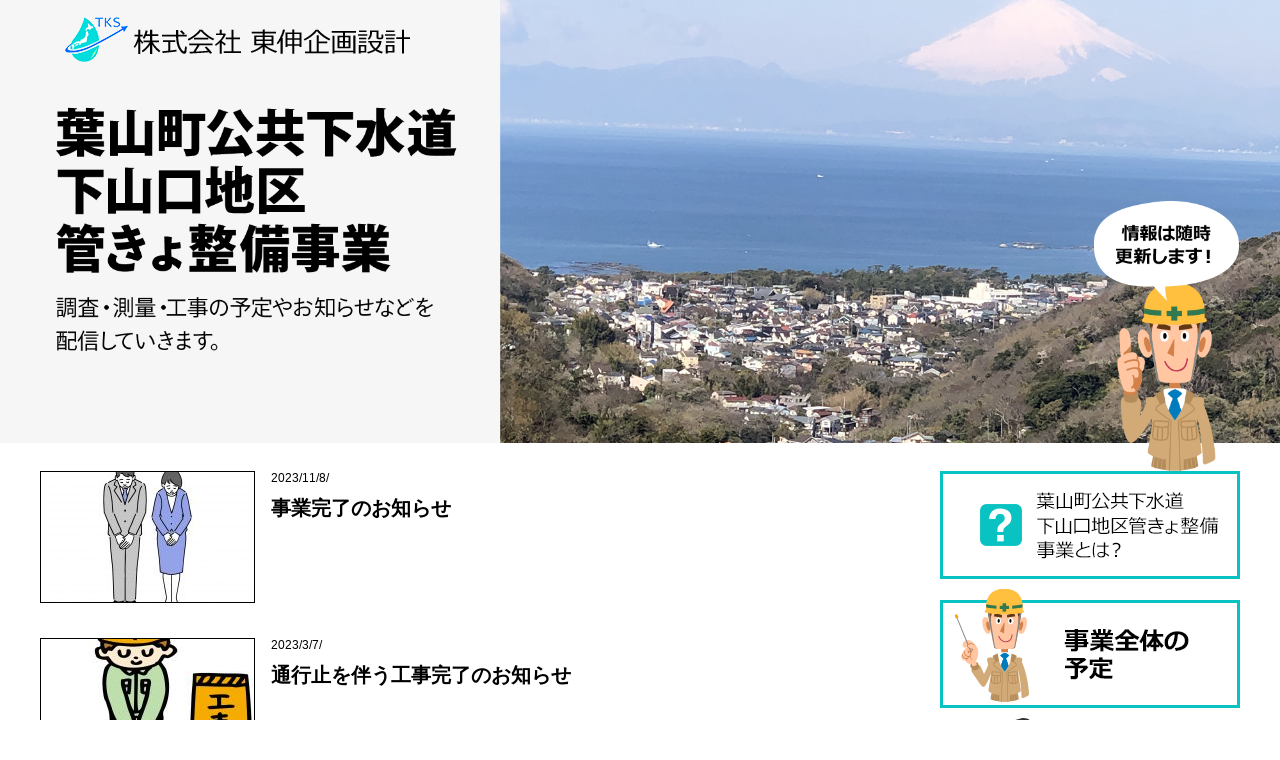

--- FILE ---
content_type: text/html; charset=UTF-8
request_url: http://tou-sin.co.jp/blog/1963/attachment/%E4%BB%A4%E5%92%8C5%E5%B9%B41%E6%9C%8830%E6%97%A52%E6%9C%8811%E6%97%A5-3
body_size: 67351
content:
<!DOCTYPE html>
<html lang="ja">
<head>
<meta charset="UTF-8">
<meta name="google-site-verification" content="238lGPfWrVITN6u09qbaXa0PvuGFkgSkZ7FgebzXyDo" />
<meta name="viewport" content="width=1250" />
<link rel="alternate" type="application/rss+xml" title="RSSフィード" href="http://tou-sin.co.jp/feed" />

<link href="http://tou-sin.co.jp/tou-sin/wp-content/themes/tou-sin/style.css" rel="stylesheet" type="text/css" media="all" />

		<!-- All in One SEO 4.0.18 -->
		<title>令和5年1月30日~2月11日 | 株式会社 東伸企画設計</title>
		<meta property="og:site_name" content="株式会社 東伸企画設計 | Just another WordPress site" />
		<meta property="og:type" content="article" />
		<meta property="og:title" content="令和5年1月30日~2月11日 | 株式会社 東伸企画設計" />
		<meta property="article:published_time" content="2023-01-31T23:54:01Z" />
		<meta property="article:modified_time" content="2023-01-31T23:54:01Z" />
		<meta property="twitter:card" content="summary" />
		<meta property="twitter:domain" content="tou-sin.co.jp" />
		<meta property="twitter:title" content="令和5年1月30日~2月11日 | 株式会社 東伸企画設計" />
		<meta name="google" content="nositelinkssearchbox" />
		<script type="application/ld+json" class="aioseo-schema">
			{"@context":"https:\/\/schema.org","@graph":[{"@type":"WebSite","@id":"http:\/\/tou-sin.co.jp\/#website","url":"http:\/\/tou-sin.co.jp\/","name":"\u682a\u5f0f\u4f1a\u793e \u6771\u4f38\u4f01\u753b\u8a2d\u8a08","description":"Just another WordPress site","publisher":{"@id":"http:\/\/tou-sin.co.jp\/#organization"}},{"@type":"Organization","@id":"http:\/\/tou-sin.co.jp\/#organization","name":"\u682a\u5f0f\u4f1a\u793e \u6771\u4f38\u4f01\u753b\u8a2d\u8a08","url":"http:\/\/tou-sin.co.jp\/"},{"@type":"BreadcrumbList","@id":"http:\/\/tou-sin.co.jp\/blog\/1963\/attachment\/%e4%bb%a4%e5%92%8c5%e5%b9%b41%e6%9c%8830%e6%97%a52%e6%9c%8811%e6%97%a5-3#breadcrumblist","itemListElement":[{"@type":"ListItem","@id":"http:\/\/tou-sin.co.jp\/#listItem","position":"1","item":{"@id":"http:\/\/tou-sin.co.jp\/#item","name":"\u30db\u30fc\u30e0","description":"\u4e0b\u6c34\u9053\u8a2d\u8a08\u3001\u4e0a\u6c34\u9053\u8a2d\u8a08\u3001\u9053\u8def\u8a2d\u8a08\u3001\u69cb\u9020\u7269\u8a2d\u8a08\u4e8b\u696d\u3002\u795e\u5948\u5ddd\u770c\u6a2a\u6d5c\u5e02\u306b\u3042\u308b\u8a2d\u8a08\u4f1a\u793e\u3067\u3059\u3002\u682a\u5f0f\u4f1a\u793e\u6771\u4f38\u4f01\u753b\u8a2d\u8a08","url":"http:\/\/tou-sin.co.jp\/"},"nextItem":"http:\/\/tou-sin.co.jp\/blog\/1963\/attachment\/%e4%bb%a4%e5%92%8c5%e5%b9%b41%e6%9c%8830%e6%97%a52%e6%9c%8811%e6%97%a5-3#listItem"},{"@type":"ListItem","@id":"http:\/\/tou-sin.co.jp\/blog\/1963\/attachment\/%e4%bb%a4%e5%92%8c5%e5%b9%b41%e6%9c%8830%e6%97%a52%e6%9c%8811%e6%97%a5-3#listItem","position":"2","item":{"@id":"http:\/\/tou-sin.co.jp\/blog\/1963\/attachment\/%e4%bb%a4%e5%92%8c5%e5%b9%b41%e6%9c%8830%e6%97%a52%e6%9c%8811%e6%97%a5-3#item","name":"\u4ee4\u548c5\u5e741\u670830\u65e5~2\u670811\u65e5","url":"http:\/\/tou-sin.co.jp\/blog\/1963\/attachment\/%e4%bb%a4%e5%92%8c5%e5%b9%b41%e6%9c%8830%e6%97%a52%e6%9c%8811%e6%97%a5-3"},"previousItem":"http:\/\/tou-sin.co.jp\/#listItem"}]},{"@type":"Person","@id":"http:\/\/tou-sin.co.jp\/author\/onodera#author","url":"http:\/\/tou-sin.co.jp\/author\/onodera","name":"onodera"},{"@type":"ItemPage","@id":"http:\/\/tou-sin.co.jp\/blog\/1963\/attachment\/%e4%bb%a4%e5%92%8c5%e5%b9%b41%e6%9c%8830%e6%97%a52%e6%9c%8811%e6%97%a5-3#itempage","url":"http:\/\/tou-sin.co.jp\/blog\/1963\/attachment\/%e4%bb%a4%e5%92%8c5%e5%b9%b41%e6%9c%8830%e6%97%a52%e6%9c%8811%e6%97%a5-3","name":"\u4ee4\u548c5\u5e741\u670830\u65e5~2\u670811\u65e5 | \u682a\u5f0f\u4f1a\u793e \u6771\u4f38\u4f01\u753b\u8a2d\u8a08","inLanguage":"ja","isPartOf":{"@id":"http:\/\/tou-sin.co.jp\/#website"},"breadcrumb":{"@id":"http:\/\/tou-sin.co.jp\/blog\/1963\/attachment\/%e4%bb%a4%e5%92%8c5%e5%b9%b41%e6%9c%8830%e6%97%a52%e6%9c%8811%e6%97%a5-3#breadcrumblist"},"author":"http:\/\/tou-sin.co.jp\/blog\/1963\/attachment\/%e4%bb%a4%e5%92%8c5%e5%b9%b41%e6%9c%8830%e6%97%a52%e6%9c%8811%e6%97%a5-3#author","creator":"http:\/\/tou-sin.co.jp\/blog\/1963\/attachment\/%e4%bb%a4%e5%92%8c5%e5%b9%b41%e6%9c%8830%e6%97%a52%e6%9c%8811%e6%97%a5-3#author","datePublished":"2023-01-31T23:54:01+09:00","dateModified":"2023-01-31T23:54:01+09:00"}]}
		</script>
		<!-- All in One SEO -->

<link rel='dns-prefetch' href='//ajax.googleapis.com' />
<link rel='dns-prefetch' href='//s.w.org' />
		<script type="text/javascript">
			window._wpemojiSettings = {"baseUrl":"https:\/\/s.w.org\/images\/core\/emoji\/13.0.1\/72x72\/","ext":".png","svgUrl":"https:\/\/s.w.org\/images\/core\/emoji\/13.0.1\/svg\/","svgExt":".svg","source":{"concatemoji":"http:\/\/tou-sin.co.jp\/tou-sin\/wp-includes\/js\/wp-emoji-release.min.js?ver=5.6.16"}};
			!function(e,a,t){var n,r,o,i=a.createElement("canvas"),p=i.getContext&&i.getContext("2d");function s(e,t){var a=String.fromCharCode;p.clearRect(0,0,i.width,i.height),p.fillText(a.apply(this,e),0,0);e=i.toDataURL();return p.clearRect(0,0,i.width,i.height),p.fillText(a.apply(this,t),0,0),e===i.toDataURL()}function c(e){var t=a.createElement("script");t.src=e,t.defer=t.type="text/javascript",a.getElementsByTagName("head")[0].appendChild(t)}for(o=Array("flag","emoji"),t.supports={everything:!0,everythingExceptFlag:!0},r=0;r<o.length;r++)t.supports[o[r]]=function(e){if(!p||!p.fillText)return!1;switch(p.textBaseline="top",p.font="600 32px Arial",e){case"flag":return s([127987,65039,8205,9895,65039],[127987,65039,8203,9895,65039])?!1:!s([55356,56826,55356,56819],[55356,56826,8203,55356,56819])&&!s([55356,57332,56128,56423,56128,56418,56128,56421,56128,56430,56128,56423,56128,56447],[55356,57332,8203,56128,56423,8203,56128,56418,8203,56128,56421,8203,56128,56430,8203,56128,56423,8203,56128,56447]);case"emoji":return!s([55357,56424,8205,55356,57212],[55357,56424,8203,55356,57212])}return!1}(o[r]),t.supports.everything=t.supports.everything&&t.supports[o[r]],"flag"!==o[r]&&(t.supports.everythingExceptFlag=t.supports.everythingExceptFlag&&t.supports[o[r]]);t.supports.everythingExceptFlag=t.supports.everythingExceptFlag&&!t.supports.flag,t.DOMReady=!1,t.readyCallback=function(){t.DOMReady=!0},t.supports.everything||(n=function(){t.readyCallback()},a.addEventListener?(a.addEventListener("DOMContentLoaded",n,!1),e.addEventListener("load",n,!1)):(e.attachEvent("onload",n),a.attachEvent("onreadystatechange",function(){"complete"===a.readyState&&t.readyCallback()})),(n=t.source||{}).concatemoji?c(n.concatemoji):n.wpemoji&&n.twemoji&&(c(n.twemoji),c(n.wpemoji)))}(window,document,window._wpemojiSettings);
		</script>
		<style type="text/css">
img.wp-smiley,
img.emoji {
	display: inline !important;
	border: none !important;
	box-shadow: none !important;
	height: 1em !important;
	width: 1em !important;
	margin: 0 .07em !important;
	vertical-align: -0.1em !important;
	background: none !important;
	padding: 0 !important;
}
</style>
	<link rel='stylesheet' id='eo-leaflet.js-css'  href='http://tou-sin.co.jp/tou-sin/wp-content/plugins/event-organiser/lib/leaflet/leaflet.min.css?ver=1.4.0' type='text/css' media='all' />
<style id='eo-leaflet.js-inline-css' type='text/css'>
.leaflet-popup-close-button{box-shadow:none!important;}
</style>
<link rel='stylesheet' id='wp-block-library-css'  href='http://tou-sin.co.jp/tou-sin/wp-includes/css/dist/block-library/style.min.css?ver=5.6.16' type='text/css' media='all' />
<script type='text/javascript' src='http://ajax.googleapis.com/ajax/libs/jquery/1.8.1/jquery.min.js?ver=1.8.1' id='jquery-js'></script>
<script type='text/javascript' src='http://tou-sin.co.jp/tou-sin/wp-content/themes/tou-sin/js/jquery.sliderPro.min.js?ver=5.6.16' id='sliderPro.min-js'></script>
<script type='text/javascript' src='http://tou-sin.co.jp/tou-sin/wp-content/themes/tou-sin/js/slider.js?ver=5.6.16' id='slider-js'></script>
<script type='text/javascript' src='http://tou-sin.co.jp/tou-sin/wp-content/themes/tou-sin/js/acodion.js?ver=5.6.16' id='acodion-js'></script>
<script type='text/javascript' src='http://tou-sin.co.jp/tou-sin/wp-content/themes/tou-sin/js/spmenu.js?ver=5.6.16' id='spmenu-js'></script>
<script type='text/javascript' src='http://tou-sin.co.jp/tou-sin/wp-content/themes/tou-sin/js/tab.js?ver=5.6.16' id='tab-js'></script>
<link rel="https://api.w.org/" href="http://tou-sin.co.jp/wp-json/" /><link rel="alternate" type="application/json" href="http://tou-sin.co.jp/wp-json/wp/v2/media/1968" /><link rel="EditURI" type="application/rsd+xml" title="RSD" href="http://tou-sin.co.jp/tou-sin/xmlrpc.php?rsd" />
<link rel="wlwmanifest" type="application/wlwmanifest+xml" href="http://tou-sin.co.jp/tou-sin/wp-includes/wlwmanifest.xml" /> 
<link rel='shortlink' href='http://tou-sin.co.jp/?p=1968' />
<link rel="alternate" type="application/json+oembed" href="http://tou-sin.co.jp/wp-json/oembed/1.0/embed?url=http%3A%2F%2Ftou-sin.co.jp%2Fblog%2F1963%2Fattachment%2F%25e4%25bb%25a4%25e5%2592%258c5%25e5%25b9%25b41%25e6%259c%258830%25e6%2597%25a52%25e6%259c%258811%25e6%2597%25a5-3" />
<link rel="alternate" type="text/xml+oembed" href="http://tou-sin.co.jp/wp-json/oembed/1.0/embed?url=http%3A%2F%2Ftou-sin.co.jp%2Fblog%2F1963%2Fattachment%2F%25e4%25bb%25a4%25e5%2592%258c5%25e5%25b9%25b41%25e6%259c%258830%25e6%2597%25a52%25e6%259c%258811%25e6%2597%25a5-3&#038;format=xml" />
<!-- Global site tag (gtag.js) - Google Analytics -->
<script async src="https://www.googletagmanager.com/gtag/js?id=UA-135395962-1"></script>
<script>
window.dataLayer = window.dataLayer || [];
function gtag(){dataLayer.push(arguments);}
gtag('js', new Date());

gtag('config', 'UA-135395962-1');
</script>
</head>
<body><div class="blog_container">

	<a href="http://tou-sin.co.jp/blog.html"><header class="blog_header">
		<h1>株式会社　東伸企画設計</h1>
		<h2>葉山町公共下水道下山口地区管きょ整備事業　調査・測量・工事の予定やお知らせなどを配信していきます。</h2>
	</header></a>

<div class="blog_contents">

<div class="blog_main">



<div class="blog_top_list_box">

<div class="blog_top_sum_box"><a href="http://tou-sin.co.jp/blog/2057">
	<img width="213" height="130" src="http://tou-sin.co.jp/tou-sin/wp-content/uploads/2023/11/2616326-213x130.jpg" class="attachment-original_thumbnail size-original_thumbnail wp-post-image" alt="" loading="lazy" /></a>
</div>

<dl class="blog_top_list">
	<dt class="blog_top_date">2023/11/8/</dt>
	<a href="http://tou-sin.co.jp/blog/2057"><dd class="blog_top_title">事業完了のお知らせ</dd></a>
</dl>

</div>
</a>



<div class="blog_top_list_box">

<div class="blog_top_sum_box"><a href="http://tou-sin.co.jp/blog/2005">
	<img width="213" height="130" src="http://tou-sin.co.jp/tou-sin/wp-content/uploads/2020/03/85178-213x130.jpg" class="attachment-original_thumbnail size-original_thumbnail wp-post-image" alt="" loading="lazy" /></a>
</div>

<dl class="blog_top_list">
	<dt class="blog_top_date">2023/3/7/</dt>
	<a href="http://tou-sin.co.jp/blog/2005"><dd class="blog_top_title">通行止を伴う工事完了のお知らせ</dd></a>
</dl>

</div>
</a>



<div class="blog_top_list_box">

<div class="blog_top_sum_box"><a href="http://tou-sin.co.jp/blog/2001">
	<img width="213" height="130" src="http://tou-sin.co.jp/tou-sin/wp-content/uploads/2020/12/通行止め-213x130.jpg" class="attachment-original_thumbnail size-original_thumbnail wp-post-image" alt="" loading="lazy" /></a>
</div>

<dl class="blog_top_list">
	<dt class="blog_top_date">2023/2/25/</dt>
	<a href="http://tou-sin.co.jp/blog/2001"><dd class="blog_top_title">令和5年2月27日(月)~3月4日(土)の通行止予定</dd></a>
</dl>

</div>
</a>



<div class="blog_top_list_box">

<div class="blog_top_sum_box"><a href="http://tou-sin.co.jp/blog/1992">
	<img width="213" height="130" src="http://tou-sin.co.jp/tou-sin/wp-content/uploads/2019/08/pics1902-213x130.png" class="attachment-original_thumbnail size-original_thumbnail wp-post-image" alt="" loading="lazy" /></a>
</div>

<dl class="blog_top_list">
	<dt class="blog_top_date">2023/2/20/</dt>
	<a href="http://tou-sin.co.jp/blog/1992"><dd class="blog_top_title">令和5年2月20日(月)~3月4日(土)の通行止予定</dd></a>
</dl>

</div>
</a>



<div class="blog_top_list_box">

<div class="blog_top_sum_box"><a href="http://tou-sin.co.jp/blog/1981">
	<img width="213" height="130" src="http://tou-sin.co.jp/tou-sin/wp-content/uploads/2020/12/通行止め-213x130.jpg" class="attachment-original_thumbnail size-original_thumbnail wp-post-image" alt="" loading="lazy" /></a>
</div>

<dl class="blog_top_list">
	<dt class="blog_top_date">2023/2/13/</dt>
	<a href="http://tou-sin.co.jp/blog/1981"><dd class="blog_top_title">令和5年2月13日(月)~2月25日(土)の通行止予定</dd></a>
</dl>

</div>
</a>



</div>

<div class="blog_side">

<a href="http://tou-sin.co.jp/hayama_Construction.html"><p class="blog_banner01">葉山町公共下水道下山口地区管きょ整備事業とは？</p></a>

<a href="http://tou-sin.co.jp/hayama_schedule.html"><p class="blog_banner02">事業全体の予定</p></a>

<a href="http://tou-sin.co.jp/hayama_calendar.html"><p class="blog_banner03">月間予定カレンダー</p></a>

<div class="new_article_area">

	<div class="new_article_title"><p>最新の記事</p></div>

<dl class="new_article_list">

		<dt class="new_article_date">2023/11/8/</dt>
		<a href="http://tou-sin.co.jp/blog/2057"><dd class="new_article">事業完了のお知らせ</dd></a>
	</dl>
<dl class="new_article_list">

		<dt class="new_article_date">2023/3/7/</dt>
		<a href="http://tou-sin.co.jp/blog/2005"><dd class="new_article">通行止を伴う工事完了のお知らせ</dd></a>
	</dl>
<dl class="new_article_list">

		<dt class="new_article_date">2023/2/25/</dt>
		<a href="http://tou-sin.co.jp/blog/2001"><dd class="new_article">令和5年2月27日(月)~3月4日(土)の通行止予定</dd></a>
	</dl>
<dl class="new_article_list">

		<dt class="new_article_date">2023/2/20/</dt>
		<a href="http://tou-sin.co.jp/blog/1992"><dd class="new_article">令和5年2月20日(月)~3月4日(土)の通行止予定</dd></a>
	</dl>
<dl class="new_article_list">

		<dt class="new_article_date">2023/2/13/</dt>
		<a href="http://tou-sin.co.jp/blog/1981"><dd class="new_article">令和5年2月13日(月)~2月25日(土)の通行止予定</dd></a>
	</dl>
<dl class="new_article_list">

		<dt class="new_article_date">2023/2/6/</dt>
		<a href="http://tou-sin.co.jp/blog/1975"><dd class="new_article">令和5年2月6日(月)~2月18日(土)の通行止予定</dd></a>
	</dl>
<dl class="new_article_list">

		<dt class="new_article_date">2023/1/30/</dt>
		<a href="http://tou-sin.co.jp/blog/1963"><dd class="new_article">令和5年1月30日(月)~2月11日(土)の通行止予定</dd></a>
	</dl>
<dl class="new_article_list">

		<dt class="new_article_date">2023/1/21/</dt>
		<a href="http://tou-sin.co.jp/blog/1953"><dd class="new_article">令和5年1月23日(月)~2月4日(土)の通行止予定</dd></a>
	</dl>
<dl class="new_article_list">

		<dt class="new_article_date">2023/1/19/</dt>
		<a href="http://tou-sin.co.jp/blog/1947"><dd class="new_article">令和5年1月20日(金)の通行止予定</dd></a>
	</dl>
<dl class="new_article_list">

		<dt class="new_article_date">2023/1/16/</dt>
		<a href="http://tou-sin.co.jp/blog/1935"><dd class="new_article">令和5年1月16日(月)~1月28日(土)の通行止予定</dd></a>
	</dl>
<dl class="new_article_list">

		<dt class="new_article_date">2023/1/16/</dt>
		<a href="http://tou-sin.co.jp/blog/1941"><dd class="new_article">令和5年1月16日(月)の通行止予定</dd></a>
	</dl>
<dl class="new_article_list">

		<dt class="new_article_date">2023/1/9/</dt>
		<a href="http://tou-sin.co.jp/blog/1926"><dd class="new_article">令和5年1月9日(月)~1月21日(土)の通行止予定</dd></a>
	</dl>
<dl class="new_article_list">

		<dt class="new_article_date">2022/12/26/</dt>
		<a href="http://tou-sin.co.jp/blog/1921"><dd class="new_article">年末年始の予定</dd></a>
	</dl>
<dl class="new_article_list">

		<dt class="new_article_date">2022/12/22/</dt>
		<a href="http://tou-sin.co.jp/blog/1918"><dd class="new_article">通行止め期間延伸のお知らせ</dd></a>
	</dl>
<dl class="new_article_list">

		<dt class="new_article_date">2022/12/19/</dt>
		<a href="http://tou-sin.co.jp/blog/1893"><dd class="new_article">令和4年12月19日(月)~12月27日(火)の通行止予定</dd></a>
	</dl>
<dl class="new_article_list">

		<dt class="new_article_date">2022/12/13/</dt>
		<a href="http://tou-sin.co.jp/blog/1889"><dd class="new_article">令和4年12月12日(月)~12月24日(土)の通行止予定</dd></a>
	</dl>
<dl class="new_article_list">

		<dt class="new_article_date">2022/12/7/</dt>
		<a href="http://tou-sin.co.jp/blog/1884"><dd class="new_article">令和4年12月5日(月)~12月17日(土)の通行止予定</dd></a>
	</dl>
<dl class="new_article_list">

		<dt class="new_article_date">2022/11/28/</dt>
		<a href="http://tou-sin.co.jp/blog/1880"><dd class="new_article">令和4年11月28日(月)~12月10日(土)の通行止予定</dd></a>
	</dl>
<dl class="new_article_list">

		<dt class="new_article_date">2022/11/26/</dt>
		<a href="http://tou-sin.co.jp/blog/1865"><dd class="new_article">令和4年11月22日(火)~12月3日(土)の通行止予定</dd></a>
	</dl>
<dl class="new_article_list">

		<dt class="new_article_date">2022/11/23/</dt>
		<a href="http://tou-sin.co.jp/blog/1872"><dd class="new_article">雨天休工(令和4年11月23日)</dd></a>
	</dl>
<dl class="new_article_list">

		<dt class="new_article_date">2022/11/21/</dt>
		<a href="http://tou-sin.co.jp/blog/1863"><dd class="new_article">雨天休工(令和4年11月21日)</dd></a>
	</dl>
<dl class="new_article_list">

		<dt class="new_article_date">2022/11/14/</dt>
		<a href="http://tou-sin.co.jp/blog/1857"><dd class="new_article">令和4年11月14日(月)~11月26日(土)の通行止予定</dd></a>
	</dl>
<dl class="new_article_list">

		<dt class="new_article_date">2022/11/7/</dt>
		<a href="http://tou-sin.co.jp/blog/1853"><dd class="new_article">令和4年11月7日(月)~11月19日(土)の通行止予定</dd></a>
	</dl>
<dl class="new_article_list">

		<dt class="new_article_date">2022/10/31/</dt>
		<a href="http://tou-sin.co.jp/blog/1847"><dd class="new_article">令和4年11月1日(火)~11月12日(土)の通行止予定</dd></a>
	</dl>
<dl class="new_article_list">

		<dt class="new_article_date">2022/10/24/</dt>
		<a href="http://tou-sin.co.jp/blog/1835"><dd class="new_article">令和4年10月24日(月)~11月5日(土)の通行止予定</dd></a>
	</dl>
<dl class="new_article_list">

		<dt class="new_article_date">2022/10/18/</dt>
		<a href="http://tou-sin.co.jp/blog/1826"><dd class="new_article">令和4年10月18日(火)~10月29日(土)の通行止予定</dd></a>
	</dl>
<dl class="new_article_list">

		<dt class="new_article_date">2022/10/8/</dt>
		<a href="http://tou-sin.co.jp/blog/1799"><dd class="new_article">令和4年10月10日(月)~10月22日(土)の通行止予定</dd></a>
	</dl>
<dl class="new_article_list">

		<dt class="new_article_date">2022/10/7/</dt>
		<a href="http://tou-sin.co.jp/blog/1790"><dd class="new_article">令和4年10月5日(水)~10月15日(土)の通行止予定</dd></a>
	</dl>
<dl class="new_article_list">

		<dt class="new_article_date">2022/10/7/</dt>
		<a href="http://tou-sin.co.jp/blog/1797"><dd class="new_article">雨天休工(令和4年10月7日)</dd></a>
	</dl>
<dl class="new_article_list">

		<dt class="new_article_date">2022/9/26/</dt>
		<a href="http://tou-sin.co.jp/blog/1780"><dd class="new_article">令和4年9月26日(月)~10月8日(土)の通行止予定</dd></a>
	</dl>
<dl class="new_article_list">

		<dt class="new_article_date">2022/9/24/</dt>
		<a href="http://tou-sin.co.jp/blog/1775"><dd class="new_article">雨天休工(令和4年9月24日)</dd></a>
	</dl>
<dl class="new_article_list">

		<dt class="new_article_date">2022/9/23/</dt>
		<a href="http://tou-sin.co.jp/blog/1773"><dd class="new_article">雨天休工(令和4年9月23日)</dd></a>
	</dl>
<dl class="new_article_list">

		<dt class="new_article_date">2022/9/20/</dt>
		<a href="http://tou-sin.co.jp/blog/1769"><dd class="new_article">令和4年9月21日(水)~10月1日(土)の通行止予定</dd></a>
	</dl>
<dl class="new_article_list">

		<dt class="new_article_date">2022/9/20/</dt>
		<a href="http://tou-sin.co.jp/blog/1767"><dd class="new_article">雨天休工(令和4年9月20日)</dd></a>
	</dl>
<dl class="new_article_list">

		<dt class="new_article_date">2022/9/19/</dt>
		<a href="http://tou-sin.co.jp/blog/1765"><dd class="new_article">雨天休工(令和4年9月19日)</dd></a>
	</dl>
<dl class="new_article_list">

		<dt class="new_article_date">2022/9/10/</dt>
		<a href="http://tou-sin.co.jp/blog/1758"><dd class="new_article">令和4年9月12日(月)~9月24日(土)の通行止予定</dd></a>
	</dl>
<dl class="new_article_list">

		<dt class="new_article_date">2022/9/4/</dt>
		<a href="http://tou-sin.co.jp/blog/1750"><dd class="new_article">令和4年9月5日(月)~9月17日(土)の通行止予定</dd></a>
	</dl>
<dl class="new_article_list">

		<dt class="new_article_date">2022/9/2/</dt>
		<a href="http://tou-sin.co.jp/blog/1744"><dd class="new_article">令和4年8月29日(月)~9月10日(土)の通行止予定</dd></a>
	</dl>
<dl class="new_article_list">

		<dt class="new_article_date">2022/9/2/</dt>
		<a href="http://tou-sin.co.jp/blog/1748"><dd class="new_article">雨天休工(令和4年9月2日)</dd></a>
	</dl>
<dl class="new_article_list">

		<dt class="new_article_date">2022/8/22/</dt>
		<a href="http://tou-sin.co.jp/blog/1740"><dd class="new_article">令和4年8月23日(火)~9月3日(土)の通行止予定</dd></a>
	</dl>
<dl class="new_article_list">

		<dt class="new_article_date">2022/8/18/</dt>
		<a href="http://tou-sin.co.jp/blog/1731"><dd class="new_article">令和4年8月16日(火)~8月27日(土)の通行止予定</dd></a>
	</dl>
<dl class="new_article_list">

		<dt class="new_article_date">2022/8/18/</dt>
		<a href="http://tou-sin.co.jp/blog/1735"><dd class="new_article">雨天休工(令和4年8月18日)</dd></a>
	</dl>
<dl class="new_article_list">

		<dt class="new_article_date">2022/8/8/</dt>
		<a href="http://tou-sin.co.jp/blog/1725"><dd class="new_article">令和4年8月8日(月)~8月20日(土)の通行止予定</dd></a>
	</dl>
<dl class="new_article_list">

		<dt class="new_article_date">2022/8/4/</dt>
		<a href="http://tou-sin.co.jp/blog/1715"><dd class="new_article">令和4年8月1日(月)~8月13日(土)の通行止予定</dd></a>
	</dl>
<dl class="new_article_list">

		<dt class="new_article_date">2022/8/4/</dt>
		<a href="http://tou-sin.co.jp/blog/1720"><dd class="new_article">雨天休工(令和4年8月4日)</dd></a>
	</dl>
<dl class="new_article_list">

		<dt class="new_article_date">2022/7/26/</dt>
		<a href="http://tou-sin.co.jp/blog/1701"><dd class="new_article">令和4年7月25日(月)~8月6日(土)の通行止予定</dd></a>
	</dl>
<dl class="new_article_list">

		<dt class="new_article_date">2022/7/26/</dt>
		<a href="http://tou-sin.co.jp/blog/1704"><dd class="new_article">7月26日(火)の工事予定</dd></a>
	</dl>
<dl class="new_article_list">

		<dt class="new_article_date">2022/7/17/</dt>
		<a href="http://tou-sin.co.jp/blog/1688"><dd class="new_article">令和4年7月18日(月)~7月30日(土)の通行止予定</dd></a>
	</dl>
<dl class="new_article_list">

		<dt class="new_article_date">2022/7/15/</dt>
		<a href="http://tou-sin.co.jp/blog/1676"><dd class="new_article">令和4年7月11日(月)~7月23日(土)の通行止予定</dd></a>
	</dl>
<dl class="new_article_list">

		<dt class="new_article_date">2022/7/15/</dt>
		<a href="http://tou-sin.co.jp/blog/1684"><dd class="new_article">雨天休工(令和4年7月15日)</dd></a>
	</dl>
<dl class="new_article_list">

		<dt class="new_article_date">2022/7/14/</dt>
		<a href="http://tou-sin.co.jp/blog/1680"><dd class="new_article">雨天休工(令和4年7月14日)</dd></a>
	</dl>
<dl class="new_article_list">

		<dt class="new_article_date">2022/7/4/</dt>
		<a href="http://tou-sin.co.jp/blog/1665"><dd class="new_article">令和4年7月4日(月)~7月16日(土)の通行止予定</dd></a>
	</dl>
<dl class="new_article_list">

		<dt class="new_article_date">2022/6/27/</dt>
		<a href="http://tou-sin.co.jp/blog/1661"><dd class="new_article">令和4年6月28日(火)~7月9日(土)の通行止予定</dd></a>
	</dl>
<dl class="new_article_list">

		<dt class="new_article_date">2022/6/18/</dt>
		<a href="http://tou-sin.co.jp/blog/1652"><dd class="new_article">令和4年6月20日(月)~7月2日(土)の通行止予定</dd></a>
	</dl>
<dl class="new_article_list">

		<dt class="new_article_date">2022/6/13/</dt>
		<a href="http://tou-sin.co.jp/blog/1646"><dd class="new_article">令和4年6月14日(火)~6月25日(土)の通行止予定</dd></a>
	</dl>
<dl class="new_article_list">

		<dt class="new_article_date">2022/6/6/</dt>
		<a href="http://tou-sin.co.jp/blog/1632"><dd class="new_article">令和4年6月7日(火)~6月18日(土)の通行止予定</dd></a>
	</dl>
<dl class="new_article_list">

		<dt class="new_article_date">2022/6/6/</dt>
		<a href="http://tou-sin.co.jp/blog/1635"><dd class="new_article">雨天休工(令和4年6月6日)</dd></a>
	</dl>
<dl class="new_article_list">

		<dt class="new_article_date">2022/5/31/</dt>
		<a href="http://tou-sin.co.jp/blog/1626"><dd class="new_article">令和4年5月31日(火)~6月11日(土)の通行止予定</dd></a>
	</dl>
<dl class="new_article_list">

		<dt class="new_article_date">2022/5/27/</dt>
		<a href="http://tou-sin.co.jp/blog/1623"><dd class="new_article">雨天休工(令和4年5月27日)</dd></a>
	</dl>
<dl class="new_article_list">

		<dt class="new_article_date">2022/5/26/</dt>
		<a href="http://tou-sin.co.jp/blog/1615"><dd class="new_article">令和4年5月23日(月)~6月4日(土)の通行止予定</dd></a>
	</dl>
<dl class="new_article_list">

		<dt class="new_article_date">2022/5/16/</dt>
		<a href="http://tou-sin.co.jp/blog/1611"><dd class="new_article">5月16日(月)の工事予定</dd></a>
	</dl>
<dl class="new_article_list">

		<dt class="new_article_date">2022/5/16/</dt>
		<a href="http://tou-sin.co.jp/blog/1599"><dd class="new_article">令和4年5月10日(火)~5月21日(土)の通行止予定</dd></a>
	</dl>
<dl class="new_article_list">

		<dt class="new_article_date">2022/5/13/</dt>
		<a href="http://tou-sin.co.jp/blog/1605"><dd class="new_article">5月14日(土)の工事予定</dd></a>
	</dl>
<dl class="new_article_list">

		<dt class="new_article_date">2022/5/13/</dt>
		<a href="http://tou-sin.co.jp/blog/1602"><dd class="new_article">雨天休工(令和4年5月13日)</dd></a>
	</dl>
<dl class="new_article_list">

		<dt class="new_article_date">2022/5/9/</dt>
		<a href="http://tou-sin.co.jp/blog/1596"><dd class="new_article">5月9日(月)の工事予定</dd></a>
	</dl>
<dl class="new_article_list">

		<dt class="new_article_date">2022/4/30/</dt>
		<a href="http://tou-sin.co.jp/blog/1587"><dd class="new_article">令和4年5月9日(月)~5月14日(土)の通行止予定</dd></a>
	</dl>
<dl class="new_article_list">

		<dt class="new_article_date">2022/4/26/</dt>
		<a href="http://tou-sin.co.jp/blog/1575"><dd class="new_article">令和4年4月26日(火)~5月7日(土)の通行止予定</dd></a>
	</dl>
<dl class="new_article_list">

		<dt class="new_article_date">2022/4/17/</dt>
		<a href="http://tou-sin.co.jp/blog/1560"><dd class="new_article">令和4年4月18日(月)~4月30日(土)の通行止予定</dd></a>
	</dl>
<dl class="new_article_list">

		<dt class="new_article_date">2022/4/15/</dt>
		<a href="http://tou-sin.co.jp/blog/1543"><dd class="new_article">令和4年4月12日(火)~4月23日(土)の通行止予定</dd></a>
	</dl>
<dl class="new_article_list">

		<dt class="new_article_date">2022/4/15/</dt>
		<a href="http://tou-sin.co.jp/blog/1555"><dd class="new_article">雨天休工(令和4年4月15日)</dd></a>
	</dl>
<dl class="new_article_list">

		<dt class="new_article_date">2022/4/14/</dt>
		<a href="http://tou-sin.co.jp/blog/1549"><dd class="new_article">4月14日(木)の工事予定</dd></a>
	</dl>
<dl class="new_article_list">

		<dt class="new_article_date">2022/4/5/</dt>
		<a href="http://tou-sin.co.jp/blog/1515"><dd class="new_article">令和4年4月4日(月)~4月16日(土)の通行止予定</dd></a>
	</dl>
<dl class="new_article_list">

		<dt class="new_article_date">2022/4/4/</dt>
		<a href="http://tou-sin.co.jp/blog/1518"><dd class="new_article">雨天休工(令和4年4月4日)</dd></a>
	</dl>
<dl class="new_article_list">

		<dt class="new_article_date">2022/4/1/</dt>
		<a href="http://tou-sin.co.jp/blog/1512"><dd class="new_article">令和4年4月2日(土)休工</dd></a>
	</dl>
<dl class="new_article_list">

		<dt class="new_article_date">2022/3/31/</dt>
		<a href="http://tou-sin.co.jp/blog/1508"><dd class="new_article">令和4年3月31日(木)~4月9日(土)の通行止予定</dd></a>
	</dl>
<dl class="new_article_list">

		<dt class="new_article_date">2022/3/20/</dt>
		<a href="http://tou-sin.co.jp/blog/1485"><dd class="new_article">令和4年3月21日(月)~4月2日(土)の通行止予定</dd></a>
	</dl>
<dl class="new_article_list">

		<dt class="new_article_date">2022/3/18/</dt>
		<a href="http://tou-sin.co.jp/blog/1476"><dd class="new_article">令和4年3月15日(火)~3月26日(土)の通行止予定</dd></a>
	</dl>
<dl class="new_article_list">

		<dt class="new_article_date">2022/3/18/</dt>
		<a href="http://tou-sin.co.jp/blog/1482"><dd class="new_article">3月18日(金)の工事予定</dd></a>
	</dl>
<dl class="new_article_list">

		<dt class="new_article_date">2022/3/7/</dt>
		<a href="http://tou-sin.co.jp/blog/1468"><dd class="new_article">令和4年3月8日(火)~3月19日(土)の通行止予定</dd></a>
	</dl>
<dl class="new_article_list">

		<dt class="new_article_date">2022/2/28/</dt>
		<a href="http://tou-sin.co.jp/blog/1465"><dd class="new_article">令和4年3月1日(火)~3月12日(土)の通行止予定</dd></a>
	</dl>
<dl class="new_article_list">

		<dt class="new_article_date">2022/2/21/</dt>
		<a href="http://tou-sin.co.jp/blog/1458"><dd class="new_article">令和4年2月21日(月)~3月5日(土)の通行止予定</dd></a>
	</dl>
<dl class="new_article_list">

		<dt class="new_article_date">2022/2/14/</dt>
		<a href="http://tou-sin.co.jp/blog/1451"><dd class="new_article">令和4年2月15日(火)~2月26日(土)の通行止予定</dd></a>
	</dl>
<dl class="new_article_list">

		<dt class="new_article_date">2022/2/10/</dt>
		<a href="http://tou-sin.co.jp/blog/1432"><dd class="new_article">令和4年2月7日(月)~2月19日(土)の通行止予定</dd></a>
	</dl>
<dl class="new_article_list">

		<dt class="new_article_date">2022/2/10/</dt>
		<a href="http://tou-sin.co.jp/blog/1441"><dd class="new_article">雨天休工(令和4年2月10日)</dd></a>
	</dl>
<dl class="new_article_list">

		<dt class="new_article_date">2022/2/1/</dt>
		<a href="http://tou-sin.co.jp/blog/1424"><dd class="new_article">令和4年2月1日(火)~2月12日(土)の通行止予定</dd></a>
	</dl>
<dl class="new_article_list">

		<dt class="new_article_date">2022/1/24/</dt>
		<a href="http://tou-sin.co.jp/blog/1415"><dd class="new_article">令和4年1月24日(月)~2月5日(土)の通行止予定</dd></a>
	</dl>
<dl class="new_article_list">

		<dt class="new_article_date">2022/1/17/</dt>
		<a href="http://tou-sin.co.jp/blog/1407"><dd class="new_article">令和4年1月18日(火)~1月29日(土)の通行止予定</dd></a>
	</dl>
<dl class="new_article_list">

		<dt class="new_article_date">2022/1/12/</dt>
		<a href="http://tou-sin.co.jp/blog/1397"><dd class="new_article">令和4年1月11日(火)~1月22日(土)の通行止予定</dd></a>
	</dl>
<dl class="new_article_list">

		<dt class="new_article_date">2022/1/11/</dt>
		<a href="http://tou-sin.co.jp/blog/1401"><dd class="new_article">1月11日(火)の工事予定</dd></a>
	</dl>
<dl class="new_article_list">

		<dt class="new_article_date">2022/1/6/</dt>
		<a href="http://tou-sin.co.jp/blog/1384"><dd class="new_article">令和4年1月6日(木)~1月15日(土)の通行止予定</dd></a>
	</dl>
<dl class="new_article_list">

		<dt class="new_article_date">2021/12/27/</dt>
		<a href="http://tou-sin.co.jp/blog/1378"><dd class="new_article">年末年始の予定</dd></a>
	</dl>
<dl class="new_article_list">

		<dt class="new_article_date">2021/12/25/</dt>
		<a href="http://tou-sin.co.jp/blog/1372"><dd class="new_article">12月27日(月)の工事予定</dd></a>
	</dl>
<dl class="new_article_list">

		<dt class="new_article_date">2021/12/20/</dt>
		<a href="http://tou-sin.co.jp/blog/1362"><dd class="new_article">令和3年12月20日(月)~12月25日(土)の通行止予定</dd></a>
	</dl>
<dl class="new_article_list">

		<dt class="new_article_date">2021/12/17/</dt>
		<a href="http://tou-sin.co.jp/blog/1359"><dd class="new_article">12月17日(金)の通行止予定</dd></a>
	</dl>
<dl class="new_article_list">

		<dt class="new_article_date">2021/12/13/</dt>
		<a href="http://tou-sin.co.jp/blog/1350"><dd class="new_article">令和3年12月13日(月)~12月25日(土)の通行止予定</dd></a>
	</dl>
<dl class="new_article_list">

		<dt class="new_article_date">2021/12/9/</dt>
		<a href="http://tou-sin.co.jp/blog/1343"><dd class="new_article">令和3年12月6日(月)~12月18日(土)の通行止予定</dd></a>
	</dl>
<dl class="new_article_list">

		<dt class="new_article_date">2021/12/8/</dt>
		<a href="http://tou-sin.co.jp/blog/1346"><dd class="new_article">雨天休工(令和3年12月8日)</dd></a>
	</dl>
<dl class="new_article_list">

		<dt class="new_article_date">2021/11/29/</dt>
		<a href="http://tou-sin.co.jp/blog/1334"><dd class="new_article">令和3年11月29日(月)~12月11日(土)の通行止予定</dd></a>
	</dl>
<dl class="new_article_list">

		<dt class="new_article_date">2021/11/22/</dt>
		<a href="http://tou-sin.co.jp/blog/1324"><dd class="new_article">令和3年11月23日(火)~12月4日(土)の通行止予定</dd></a>
	</dl>
<dl class="new_article_list">

		<dt class="new_article_date">2021/11/22/</dt>
		<a href="http://tou-sin.co.jp/blog/1321"><dd class="new_article">11月22日(月)の通行止予定</dd></a>
	</dl>
<dl class="new_article_list">

		<dt class="new_article_date">2021/11/15/</dt>
		<a href="http://tou-sin.co.jp/blog/1307"><dd class="new_article">令和3年11月15日(月)~11月27日(土)の通行止予定</dd></a>
	</dl>
<dl class="new_article_list">

		<dt class="new_article_date">2021/11/11/</dt>
		<a href="http://tou-sin.co.jp/blog/1302"><dd class="new_article">令和3年11月13日(土)施工予定</dd></a>
	</dl>
<dl class="new_article_list">

		<dt class="new_article_date">2021/11/9/</dt>
		<a href="http://tou-sin.co.jp/blog/1298"><dd class="new_article">雨天休工(令和3年11月9日)</dd></a>
	</dl>
<dl class="new_article_list">

		<dt class="new_article_date">2021/11/8/</dt>
		<a href="http://tou-sin.co.jp/blog/1292"><dd class="new_article">令和3年11月8日(月)~11月20日(土)の通行止予定</dd></a>
	</dl>
<dl class="new_article_list">

		<dt class="new_article_date">2021/11/8/</dt>
		<a href="http://tou-sin.co.jp/blog/1286"><dd class="new_article">令和3年11月15日(月)より町道下山口上山口線通行止予定</dd></a>
	</dl>
<dl class="new_article_list">

		<dt class="new_article_date">2021/11/1/</dt>
		<a href="http://tou-sin.co.jp/blog/1283"><dd class="new_article">令和3年11月1日(月)~11月13日(土)の通行止予定</dd></a>
	</dl>
<dl class="new_article_list">

		<dt class="new_article_date">2021/10/25/</dt>
		<a href="http://tou-sin.co.jp/blog/1273"><dd class="new_article">令和3年10月25日(月)~11月6日(土)の通行止予定</dd></a>
	</dl>
<dl class="new_article_list">

		<dt class="new_article_date">2021/10/22/</dt>
		<a href="http://tou-sin.co.jp/blog/1269"><dd class="new_article">雨天休工(令和3年10月22日)</dd></a>
	</dl>
<dl class="new_article_list">

		<dt class="new_article_date">2021/10/21/</dt>
		<a href="http://tou-sin.co.jp/blog/1256"><dd class="new_article">令和3年10月18日(月)~10月30日(土)の通行止予定</dd></a>
	</dl>
<dl class="new_article_list">

		<dt class="new_article_date">2021/10/19/</dt>
		<a href="http://tou-sin.co.jp/blog/1259"><dd class="new_article">令和3年10月19日(火)施工予定</dd></a>
	</dl>
<dl class="new_article_list">

		<dt class="new_article_date">2021/10/13/</dt>
		<a href="http://tou-sin.co.jp/blog/1248"><dd class="new_article">雨天休工(令和3年10月13日)</dd></a>
	</dl>
<dl class="new_article_list">

		<dt class="new_article_date">2021/10/12/</dt>
		<a href="http://tou-sin.co.jp/blog/1244"><dd class="new_article">令和3年10月12日(火)~10月23日(土)の通行止予定</dd></a>
	</dl>
<dl class="new_article_list">

		<dt class="new_article_date">2021/10/4/</dt>
		<a href="http://tou-sin.co.jp/blog/1238"><dd class="new_article">令和3年10月4日(月)~10月16日(土)の通行止予定</dd></a>
	</dl>
<dl class="new_article_list">

		<dt class="new_article_date">2021/10/1/</dt>
		<a href="http://tou-sin.co.jp/blog/1234"><dd class="new_article">令和3年10月2日(土)施工予定</dd></a>
	</dl>
<dl class="new_article_list">

		<dt class="new_article_date">2021/9/30/</dt>
		<a href="http://tou-sin.co.jp/blog/1231"><dd class="new_article">雨天休工(令和3年10月1日)</dd></a>
	</dl>
<dl class="new_article_list">

		<dt class="new_article_date">2021/9/24/</dt>
		<a href="http://tou-sin.co.jp/blog/1224"><dd class="new_article">令和3年9月25日(土)~10月2日(土)の工事予定変更</dd></a>
	</dl>
<dl class="new_article_list">

		<dt class="new_article_date">2021/9/17/</dt>
		<a href="http://tou-sin.co.jp/blog/1218"><dd class="new_article">令和3年9月20日(月)~10月2日(土)の通行止予定</dd></a>
	</dl>
<dl class="new_article_list">

		<dt class="new_article_date">2021/9/10/</dt>
		<a href="http://tou-sin.co.jp/blog/1211"><dd class="new_article">令和3年9月13日(月)~9月25日(土)の通行止予定</dd></a>
	</dl>
<dl class="new_article_list">

		<dt class="new_article_date">2021/9/9/</dt>
		<a href="http://tou-sin.co.jp/blog/1208"><dd class="new_article">雨天休工(令和3年9月9日)</dd></a>
	</dl>
<dl class="new_article_list">

		<dt class="new_article_date">2021/9/3/</dt>
		<a href="http://tou-sin.co.jp/blog/1205"><dd class="new_article">令和3年9月6日(月)~9月18日(土)の通行止予定</dd></a>
	</dl>
<dl class="new_article_list">

		<dt class="new_article_date">2021/9/3/</dt>
		<a href="http://tou-sin.co.jp/blog/1203"><dd class="new_article">雨天休工(令和3年9月3日)</dd></a>
	</dl>
<dl class="new_article_list">

		<dt class="new_article_date">2021/9/2/</dt>
		<a href="http://tou-sin.co.jp/blog/1199"><dd class="new_article">雨天休工(令和3年9月2日)</dd></a>
	</dl>
<dl class="new_article_list">

		<dt class="new_article_date">2021/8/30/</dt>
		<a href="http://tou-sin.co.jp/blog/1194"><dd class="new_article">令和3年8月30日(月)~9月11日(土)の通行止予定</dd></a>
	</dl>
<dl class="new_article_list">

		<dt class="new_article_date">2021/8/23/</dt>
		<a href="http://tou-sin.co.jp/blog/1186"><dd class="new_article">令和3年8月23日(月)~9月4日(土)の通行止予定</dd></a>
	</dl>
<dl class="new_article_list">

		<dt class="new_article_date">2021/8/17/</dt>
		<a href="http://tou-sin.co.jp/blog/1182"><dd class="new_article">令和3年8月18日(水)~8月28日(土)の通行止予定</dd></a>
	</dl>
<dl class="new_article_list">

		<dt class="new_article_date">2021/8/6/</dt>
		<a href="http://tou-sin.co.jp/blog/1173"><dd class="new_article">令和3年8月9日(月)~8月21日(土)の通行止予定</dd></a>
	</dl>
<dl class="new_article_list">

		<dt class="new_article_date">2021/8/3/</dt>
		<a href="http://tou-sin.co.jp/blog/1165"><dd class="new_article">令和3年8月4日(水)~8月10日(火)の通行止予定</dd></a>
	</dl>
<dl class="new_article_list">

		<dt class="new_article_date">2021/7/28/</dt>
		<a href="http://tou-sin.co.jp/blog/1150"><dd class="new_article">令和3年7月26日(月)~8月7日(土)の通行止予定</dd></a>
	</dl>
<dl class="new_article_list">

		<dt class="new_article_date">2021/7/27/</dt>
		<a href="http://tou-sin.co.jp/blog/1148"><dd class="new_article">雨天休工(令和3年7月27日)</dd></a>
	</dl>
<dl class="new_article_list">

		<dt class="new_article_date">2021/7/20/</dt>
		<a href="http://tou-sin.co.jp/blog/1139"><dd class="new_article">令和3年7月20日(火)~7月31日(土)の通行止予定</dd></a>
	</dl>
<dl class="new_article_list">

		<dt class="new_article_date">2021/7/15/</dt>
		<a href="http://tou-sin.co.jp/blog/1133"><dd class="new_article">令和3年7月15日(木)~7月24日(土)の通行止予定変更</dd></a>
	</dl>
<dl class="new_article_list">

		<dt class="new_article_date">2021/7/12/</dt>
		<a href="http://tou-sin.co.jp/blog/1127"><dd class="new_article">令和3年7月12日(月)~7月24日(土)の通行止予定</dd></a>
	</dl>
<dl class="new_article_list">

		<dt class="new_article_date">2021/7/8/</dt>
		<a href="http://tou-sin.co.jp/blog/1124"><dd class="new_article">令和3年7月8日(木)施工予定</dd></a>
	</dl>
<dl class="new_article_list">

		<dt class="new_article_date">2021/7/6/</dt>
		<a href="http://tou-sin.co.jp/blog/1118"><dd class="new_article">令和3年7月6日(火)~7月17日(土)の通行止予定</dd></a>
	</dl>
<dl class="new_article_list">

		<dt class="new_article_date">2021/7/5/</dt>
		<a href="http://tou-sin.co.jp/blog/1114"><dd class="new_article">令和3年7月5日(月)施工予定</dd></a>
	</dl>
<dl class="new_article_list">

		<dt class="new_article_date">2021/7/3/</dt>
		<a href="http://tou-sin.co.jp/blog/1112"><dd class="new_article">雨天休工(令和3年7月3日)</dd></a>
	</dl>
<dl class="new_article_list">

		<dt class="new_article_date">2021/7/2/</dt>
		<a href="http://tou-sin.co.jp/blog/1110"><dd class="new_article">雨天休工(令和3年7月2日)</dd></a>
	</dl>
<dl class="new_article_list">

		<dt class="new_article_date">2021/7/1/</dt>
		<a href="http://tou-sin.co.jp/blog/1107"><dd class="new_article">雨天休工(令和3年7月1日)</dd></a>
	</dl>
<dl class="new_article_list">

		<dt class="new_article_date">2021/6/29/</dt>
		<a href="http://tou-sin.co.jp/blog/1104"><dd class="new_article">雨天休工(令和3年6月29日)</dd></a>
	</dl>
<dl class="new_article_list">

		<dt class="new_article_date">2021/6/28/</dt>
		<a href="http://tou-sin.co.jp/blog/1100"><dd class="new_article">令和3年6月28日(月)~7月10日(土)の通行止予定</dd></a>
	</dl>
<dl class="new_article_list">

		<dt class="new_article_date">2021/6/21/</dt>
		<a href="http://tou-sin.co.jp/blog/1093"><dd class="new_article">令和3年6月22日(火)~7月3日(土)の通行止予定</dd></a>
	</dl>
<dl class="new_article_list">

		<dt class="new_article_date">2021/6/19/</dt>
		<a href="http://tou-sin.co.jp/blog/1091"><dd class="new_article">雨天休工(令和3年6月19日)</dd></a>
	</dl>
<dl class="new_article_list">

		<dt class="new_article_date">2021/6/15/</dt>
		<a href="http://tou-sin.co.jp/blog/1077"><dd class="new_article">令和3年6月16日(水)~6月26日(土)の通行止予定</dd></a>
	</dl>
<dl class="new_article_list">

		<dt class="new_article_date">2021/6/14/</dt>
		<a href="http://tou-sin.co.jp/blog/1074"><dd class="new_article">令和3年6月14日(月)施工予定</dd></a>
	</dl>
<dl class="new_article_list">

		<dt class="new_article_date">2021/6/10/</dt>
		<a href="http://tou-sin.co.jp/blog/1071"><dd class="new_article">令和3年6月14日(月)~6月21日(月)の通行止予定</dd></a>
	</dl>
<dl class="new_article_list">

		<dt class="new_article_date">2021/5/28/</dt>
		<a href="http://tou-sin.co.jp/blog/1067"><dd class="new_article">令和2年度通行止め作業終了</dd></a>
	</dl>
<dl class="new_article_list">

		<dt class="new_article_date">2021/5/27/</dt>
		<a href="http://tou-sin.co.jp/blog/1064"><dd class="new_article">雨天休工(令和3年5月27日)</dd></a>
	</dl>
<dl class="new_article_list">

		<dt class="new_article_date">2021/5/21/</dt>
		<a href="http://tou-sin.co.jp/blog/1055"><dd class="new_article">令和3年5月22日(土)~5月29日(土)の通行止予定</dd></a>
	</dl>
<dl class="new_article_list">

		<dt class="new_article_date">2021/5/21/</dt>
		<a href="http://tou-sin.co.jp/blog/1053"><dd class="new_article">雨天休工(令和3年5月21日)</dd></a>
	</dl>
<dl class="new_article_list">

		<dt class="new_article_date">2021/5/20/</dt>
		<a href="http://tou-sin.co.jp/blog/958"><dd class="new_article">車両通行止期間延長のお知らせ</dd></a>
	</dl>
<dl class="new_article_list">

		<dt class="new_article_date">2021/5/19/</dt>
		<a href="http://tou-sin.co.jp/blog/1050"><dd class="new_article">令和3年5月20日(木)施工予定</dd></a>
	</dl>
<dl class="new_article_list">

		<dt class="new_article_date">2021/5/19/</dt>
		<a href="http://tou-sin.co.jp/blog/1042"><dd class="new_article">令和3年5月19日(水)施工予定</dd></a>
	</dl>
<dl class="new_article_list">

		<dt class="new_article_date">2021/5/17/</dt>
		<a href="http://tou-sin.co.jp/blog/1031"><dd class="new_article">令和3年5月18日(火)~5月29日(土)の通行止予定</dd></a>
	</dl>
<dl class="new_article_list">

		<dt class="new_article_date">2021/5/13/</dt>
		<a href="http://tou-sin.co.jp/blog/1024"><dd class="new_article">令和3年5月13日(木)施工予定</dd></a>
	</dl>
<dl class="new_article_list">

		<dt class="new_article_date">2021/5/10/</dt>
		<a href="http://tou-sin.co.jp/blog/1020"><dd class="new_article">令和3年5月11日(火)~5月22日(土)の通行止予定</dd></a>
	</dl>
<dl class="new_article_list">

		<dt class="new_article_date">2021/5/6/</dt>
		<a href="http://tou-sin.co.jp/blog/1009"><dd class="new_article">令和3年5月6日(木)~5月15日(土)の通行止予定</dd></a>
	</dl>
<dl class="new_article_list">

		<dt class="new_article_date">2021/4/29/</dt>
		<a href="http://tou-sin.co.jp/blog/1005"><dd class="new_article">雨天休工(令和3年4月29日)</dd></a>
	</dl>
<dl class="new_article_list">

		<dt class="new_article_date">2021/4/26/</dt>
		<a href="http://tou-sin.co.jp/blog/1002"><dd class="new_article">令和3年4月27日(火)~5月8日(土)の通行止予定</dd></a>
	</dl>
<dl class="new_article_list">

		<dt class="new_article_date">2021/4/19/</dt>
		<a href="http://tou-sin.co.jp/blog/996"><dd class="new_article">令和3年4月19日(月)~4月30日(金)の通行止予定</dd></a>
	</dl>
<dl class="new_article_list">

		<dt class="new_article_date">2021/4/16/</dt>
		<a href="http://tou-sin.co.jp/blog/990"><dd class="new_article">令和3年4月17日(土)施工予定</dd></a>
	</dl>
<dl class="new_article_list">

		<dt class="new_article_date">2021/4/13/</dt>
		<a href="http://tou-sin.co.jp/blog/979"><dd class="new_article">令和3年4月13日(火)施工予定</dd></a>
	</dl>
<dl class="new_article_list">

		<dt class="new_article_date">2021/4/12/</dt>
		<a href="http://tou-sin.co.jp/blog/973"><dd class="new_article">令和3年4月13日(火)~4月24日(土)の通行止予定</dd></a>
	</dl>
<dl class="new_article_list">

		<dt class="new_article_date">2021/4/9/</dt>
		<a href="http://tou-sin.co.jp/blog/969"><dd class="new_article">休工(令和3年4月10日)</dd></a>
	</dl>
<dl class="new_article_list">

		<dt class="new_article_date">2021/4/7/</dt>
		<a href="http://tou-sin.co.jp/blog/966"><dd class="new_article">令和3年4月8日(木)施工予定</dd></a>
	</dl>
<dl class="new_article_list">

		<dt class="new_article_date">2021/4/3/</dt>
		<a href="http://tou-sin.co.jp/blog/961"><dd class="new_article">令和3年4月5日(月)~4月17日(土)の通行止予定</dd></a>
	</dl>
<dl class="new_article_list">

		<dt class="new_article_date">2021/3/30/</dt>
		<a href="http://tou-sin.co.jp/blog/952"><dd class="new_article">令和3年3月30日(火)~4月10日(土)の通行止予定</dd></a>
	</dl>
<dl class="new_article_list">

		<dt class="new_article_date">2021/3/26/</dt>
		<a href="http://tou-sin.co.jp/blog/946"><dd class="new_article">令和3年3月27日(土)29日(月)施工予定</dd></a>
	</dl>
<dl class="new_article_list">

		<dt class="new_article_date">2021/3/24/</dt>
		<a href="http://tou-sin.co.jp/blog/943"><dd class="new_article">令和3年3月25日(木)施工予定</dd></a>
	</dl>
<dl class="new_article_list">

		<dt class="new_article_date">2021/3/22/</dt>
		<a href="http://tou-sin.co.jp/blog/935"><dd class="new_article">令和3年3月22日(月)~4月3日(土)の通行止予定</dd></a>
	</dl>
<dl class="new_article_list">

		<dt class="new_article_date">2021/3/19/</dt>
		<a href="http://tou-sin.co.jp/blog/931"><dd class="new_article">令和3年3月20日施工予定</dd></a>
	</dl>
<dl class="new_article_list">

		<dt class="new_article_date">2021/3/17/</dt>
		<a href="http://tou-sin.co.jp/blog/925"><dd class="new_article">車両通行止期間延長のお知らせ</dd></a>
	</dl>
<dl class="new_article_list">

		<dt class="new_article_date">2021/3/15/</dt>
		<a href="http://tou-sin.co.jp/blog/909"><dd class="new_article">令和3年3月15日(月)~27日(土)の通行止予定</dd></a>
	</dl>
<dl class="new_article_list">

		<dt class="new_article_date">2021/3/12/</dt>
		<a href="http://tou-sin.co.jp/blog/905"><dd class="new_article">雨天休工(令和3年3月13日)</dd></a>
	</dl>
<dl class="new_article_list">

		<dt class="new_article_date">2021/3/12/</dt>
		<a href="http://tou-sin.co.jp/blog/896"><dd class="new_article">令和3年3月16日,19日の通行止予定</dd></a>
	</dl>
<dl class="new_article_list">

		<dt class="new_article_date">2021/3/11/</dt>
		<a href="http://tou-sin.co.jp/blog/889"><dd class="new_article">令和3年3月12日施工予定</dd></a>
	</dl>
<dl class="new_article_list">

		<dt class="new_article_date">2021/3/10/</dt>
		<a href="http://tou-sin.co.jp/blog/885"><dd class="new_article">車両通行止予定の変更(令和3年3月11日～3月20日)</dd></a>
	</dl>
<dl class="new_article_list">

		<dt class="new_article_date">2021/3/8/</dt>
		<a href="http://tou-sin.co.jp/blog/882"><dd class="new_article">車両通行止の予定(令和3年3月9日～3月20日)</dd></a>
	</dl>
<dl class="new_article_list">

		<dt class="new_article_date">2021/3/8/</dt>
		<a href="http://tou-sin.co.jp/blog/879"><dd class="new_article">本日の施工予定(令和3年3月8日)</dd></a>
	</dl>
<dl class="new_article_list">

		<dt class="new_article_date">2021/3/2/</dt>
		<a href="http://tou-sin.co.jp/blog/875"><dd class="new_article">本日の施工予定(令和3年3月2日)</dd></a>
	</dl>
<dl class="new_article_list">

		<dt class="new_article_date">2021/3/1/</dt>
		<a href="http://tou-sin.co.jp/blog/872"><dd class="new_article">車両通行止の予定(令和3年3月1日～3月13日)</dd></a>
	</dl>
<dl class="new_article_list">

		<dt class="new_article_date">2021/2/25/</dt>
		<a href="http://tou-sin.co.jp/blog/869"><dd class="new_article">車両通行止予定の変更(令和3年2月26日～3月6日)</dd></a>
	</dl>
<dl class="new_article_list">

		<dt class="new_article_date">2021/2/22/</dt>
		<a href="http://tou-sin.co.jp/blog/866"><dd class="new_article">車両通行止予定の変更(令和3年2月22日～3月6日)</dd></a>
	</dl>
<dl class="new_article_list">

		<dt class="new_article_date">2021/2/19/</dt>
		<a href="http://tou-sin.co.jp/blog/856"><dd class="new_article">車両通行止の予定(令和3年2月22日～3月6日)</dd></a>
	</dl>
<dl class="new_article_list">

		<dt class="new_article_date">2021/2/17/</dt>
		<a href="http://tou-sin.co.jp/blog/850"><dd class="new_article">車両通行止予定の変更(令和3年2月18日~2月27日)</dd></a>
	</dl>
<dl class="new_article_list">

		<dt class="new_article_date">2021/2/16/</dt>
		<a href="http://tou-sin.co.jp/blog/844"><dd class="new_article">車両通行止の予定(令和3年2月17日～2月27日)</dd></a>
	</dl>
<dl class="new_article_list">

		<dt class="new_article_date">2021/2/15/</dt>
		<a href="http://tou-sin.co.jp/blog/841"><dd class="new_article">雨天休工(令和3年2月15日)</dd></a>
	</dl>
<dl class="new_article_list">

		<dt class="new_article_date">2021/2/12/</dt>
		<a href="http://tou-sin.co.jp/blog/839"><dd class="new_article">車両通行止予定の変更(令和3年2月13日)</dd></a>
	</dl>
<dl class="new_article_list">

		<dt class="new_article_date">2021/2/8/</dt>
		<a href="http://tou-sin.co.jp/blog/834"><dd class="new_article">車両通行止の予定(令和3年2月8日～2月20日)</dd></a>
	</dl>
<dl class="new_article_list">

		<dt class="new_article_date">2021/2/2/</dt>
		<a href="http://tou-sin.co.jp/blog/830"><dd class="new_article">雨天休工(令和3年2月2日)</dd></a>
	</dl>
<dl class="new_article_list">

		<dt class="new_article_date">2021/2/1/</dt>
		<a href="http://tou-sin.co.jp/blog/826"><dd class="new_article">車両通行止の予定(令和3年2月1日～2月13日)</dd></a>
	</dl>
<dl class="new_article_list">

		<dt class="new_article_date">2021/1/27/</dt>
		<a href="http://tou-sin.co.jp/blog/818"><dd class="new_article">雨天休工(令和3年1月27日)</dd></a>
	</dl>
<dl class="new_article_list">

		<dt class="new_article_date">2021/1/25/</dt>
		<a href="http://tou-sin.co.jp/blog/811"><dd class="new_article">車両通行止の予定(令和3年1月25日～2月6日)</dd></a>
	</dl>
<dl class="new_article_list">

		<dt class="new_article_date">2021/1/23/</dt>
		<a href="http://tou-sin.co.jp/blog/803"><dd class="new_article">雨天休工(令和3年1月23日)</dd></a>
	</dl>
<dl class="new_article_list">

		<dt class="new_article_date">2021/1/18/</dt>
		<a href="http://tou-sin.co.jp/blog/796"><dd class="new_article">車両通行止の予定(令和3年1月18日～1月30日)</dd></a>
	</dl>
<dl class="new_article_list">

		<dt class="new_article_date">2021/1/13/</dt>
		<a href="http://tou-sin.co.jp/blog/781"><dd class="new_article">車両通行止の予定(令和3年1月14日～1月23日)</dd></a>
	</dl>
<dl class="new_article_list">

		<dt class="new_article_date">2021/1/12/</dt>
		<a href="http://tou-sin.co.jp/blog/776"><dd class="new_article">雨天休工(令和3年1月12日)</dd></a>
	</dl>
<dl class="new_article_list">

		<dt class="new_article_date">2021/1/8/</dt>
		<a href="http://tou-sin.co.jp/blog/771"><dd class="new_article">車両通行止の予定(令和3年1月8日～1月16日)</dd></a>
	</dl>
<dl class="new_article_list">

		<dt class="new_article_date">2020/12/25/</dt>
		<a href="http://tou-sin.co.jp/blog/763"><dd class="new_article">車両通行止の予定(令和3年1月8日～1月16日)</dd></a>
	</dl>
<dl class="new_article_list">

		<dt class="new_article_date">2020/12/21/</dt>
		<a href="http://tou-sin.co.jp/blog/761"><dd class="new_article">休工期間中の連絡先について</dd></a>
	</dl>
<dl class="new_article_list">

		<dt class="new_article_date">2020/12/18/</dt>
		<a href="http://tou-sin.co.jp/blog/752"><dd class="new_article">車両通行止の予定(令和2年12月21日～令和3年1月16日)</dd></a>
	</dl>
<dl class="new_article_list">

		<dt class="new_article_date">2020/12/18/</dt>
		<a href="http://tou-sin.co.jp/blog/746"><dd class="new_article">車両通行止予定の変更(令和2年12月19日)</dd></a>
	</dl>
<dl class="new_article_list">

		<dt class="new_article_date">2020/12/15/</dt>
		<a href="http://tou-sin.co.jp/blog/739"><dd class="new_article">車両通行止予定の変更(令和2年12月17日～12月19日)</dd></a>
	</dl>
<dl class="new_article_list">

		<dt class="new_article_date">2020/12/11/</dt>
		<a href="http://tou-sin.co.jp/blog/724"><dd class="new_article">車両通行止の予定(令和2年12月14日～12月25日)</dd></a>
	</dl>
<dl class="new_article_list">

		<dt class="new_article_date">2020/12/8/</dt>
		<a href="http://tou-sin.co.jp/blog/712"><dd class="new_article">車両通行止予定の変更(令和2年12月12日)</dd></a>
	</dl>
<dl class="new_article_list">

		<dt class="new_article_date">2020/12/8/</dt>
		<a href="http://tou-sin.co.jp/blog/702"><dd class="new_article">年末年始休工のお知らせ</dd></a>
	</dl>
<dl class="new_article_list">

		<dt class="new_article_date">2020/12/8/</dt>
		<a href="http://tou-sin.co.jp/blog/692"><dd class="new_article">車両通行止の予定(令和2年12月8日～12月19日)</dd></a>
	</dl>
<dl class="new_article_list">

		<dt class="new_article_date">2020/11/20/</dt>
		<a href="http://tou-sin.co.jp/blog/679"><dd class="new_article">通行止のお知らせ（令和2年12月8日～12日）</dd></a>
	</dl>
<dl class="new_article_list">

		<dt class="new_article_date">2020/11/4/</dt>
		<a href="http://tou-sin.co.jp/blog/661"><dd class="new_article">下水道工事に伴う通行止のお知らせ</dd></a>
	</dl>
<dl class="new_article_list">

		<dt class="new_article_date">2020/6/10/</dt>
		<a href="http://tou-sin.co.jp/blog/584"><dd class="new_article">公共下水道工事に伴う土壌分析調査結果について</dd></a>
	</dl>
<dl class="new_article_list">

		<dt class="new_article_date">2020/5/22/</dt>
		<a href="http://tou-sin.co.jp/blog/575"><dd class="new_article">夜間舗装工事のお知らせ（令和2年5月26日～27日）</dd></a>
	</dl>
<dl class="new_article_list">

		<dt class="new_article_date">2020/5/14/</dt>
		<a href="http://tou-sin.co.jp/blog/569"><dd class="new_article">夜間舗装工事のお知らせ（令和２年5月19日～20日）</dd></a>
	</dl>
<dl class="new_article_list">

		<dt class="new_article_date">2020/4/24/</dt>
		<a href="http://tou-sin.co.jp/blog/565"><dd class="new_article">夜間掘削工事完了のお知らせ</dd></a>
	</dl>
<dl class="new_article_list">

		<dt class="new_article_date">2020/4/22/</dt>
		<a href="http://tou-sin.co.jp/blog/561"><dd class="new_article">夜間工事のお知らせ（令和2年4月23日～24日）</dd></a>
	</dl>
<dl class="new_article_list">

		<dt class="new_article_date">2020/4/16/</dt>
		<a href="http://tou-sin.co.jp/blog/558"><dd class="new_article">夜間工事のお知らせ（令和2年4月21日～22日）</dd></a>
	</dl>
<dl class="new_article_list">

		<dt class="new_article_date">2020/3/27/</dt>
		<a href="http://tou-sin.co.jp/blog/555"><dd class="new_article">夜間工事のお知らせ（令和2年3月30～31日に延期）</dd></a>
	</dl>
<dl class="new_article_list">

		<dt class="new_article_date">2020/3/26/</dt>
		<a href="http://tou-sin.co.jp/blog/550"><dd class="new_article">夜間工事のお知らせ（令和2年3月27日～28日）</dd></a>
	</dl>
<dl class="new_article_list">

		<dt class="new_article_date">2020/3/18/</dt>
		<a href="http://tou-sin.co.jp/blog/544"><dd class="new_article">夜間工事のお知らせ（令和2年3月19日～20日）</dd></a>
	</dl>
<dl class="new_article_list">

		<dt class="new_article_date">2020/3/12/</dt>
		<a href="http://tou-sin.co.jp/blog/539"><dd class="new_article">夜間工事のお知らせ</dd></a>
	</dl>
<dl class="new_article_list">

		<dt class="new_article_date">2020/3/2/</dt>
		<a href="http://tou-sin.co.jp/blog/529"><dd class="new_article">下水道工事のお知らせ（令和2年度工事）</dd></a>
	</dl>
<dl class="new_article_list">

		<dt class="new_article_date">2019/10/2/</dt>
		<a href="http://tou-sin.co.jp/blog/488"><dd class="new_article">下水道工事のお知らせ</dd></a>
	</dl>
<dl class="new_article_list">

		<dt class="new_article_date">2019/9/17/</dt>
		<a href="http://tou-sin.co.jp/blog/475"><dd class="new_article">下水道工事説明会の配布資料の公開</dd></a>
	</dl>
<dl class="new_article_list">

		<dt class="new_article_date">2019/8/22/</dt>
		<a href="http://tou-sin.co.jp/blog/461"><dd class="new_article">下水道工事説明会のお知らせ</dd></a>
	</dl>
<dl class="new_article_list">

		<dt class="new_article_date">2019/5/20/</dt>
		<a href="http://tou-sin.co.jp/blog/402"><dd class="new_article">試掘調査作業のお知らせ</dd></a>
	</dl>
<dl class="new_article_list">

		<dt class="new_article_date">2019/4/4/</dt>
		<a href="http://tou-sin.co.jp/blog/341"><dd class="new_article">埋設物探査作業のお知らせ</dd></a>
	</dl>
<dl class="new_article_list">

		<dt class="new_article_date">2019/1/17/</dt>
		<a href="http://tou-sin.co.jp/blog/313"><dd class="new_article">調査・測量作業のお知らせ</dd></a>
	</dl>

</div>

<div class="archive_area">

	<div class="archive_area_title"><p>月間アーカイブ</p></div>

	<ul class="archive_list">

		


				<li>
			<a href="http://tou-sin.co.jp/date/2023/11?cat_slug=blog">
				2023年11月 [1]</a></li>
				<li>
			<a href="http://tou-sin.co.jp/date/2023/3?cat_slug=blog">
				2023年3月 [1]</a></li>
				<li>
			<a href="http://tou-sin.co.jp/date/2023/2?cat_slug=blog">
				2023年2月 [4]</a></li>
				<li>
			<a href="http://tou-sin.co.jp/date/2023/1?cat_slug=blog">
				2023年1月 [6]</a></li>
				<li>
			<a href="http://tou-sin.co.jp/date/2022/12?cat_slug=blog">
				2022年12月 [5]</a></li>
				<li>
			<a href="http://tou-sin.co.jp/date/2022/11?cat_slug=blog">
				2022年11月 [6]</a></li>
				<li>
			<a href="http://tou-sin.co.jp/date/2022/10?cat_slug=blog">
				2022年10月 [6]</a></li>
				<li>
			<a href="http://tou-sin.co.jp/date/2022/9?cat_slug=blog">
				2022年9月 [10]</a></li>
				<li>
			<a href="http://tou-sin.co.jp/date/2022/8?cat_slug=blog">
				2022年8月 [6]</a></li>
				<li>
			<a href="http://tou-sin.co.jp/date/2022/7?cat_slug=blog">
				2022年7月 [7]</a></li>
				<li>
			<a href="http://tou-sin.co.jp/date/2022/6?cat_slug=blog">
				2022年6月 [5]</a></li>
				<li>
			<a href="http://tou-sin.co.jp/date/2022/5?cat_slug=blog">
				2022年5月 [8]</a></li>
				<li>
			<a href="http://tou-sin.co.jp/date/2022/4?cat_slug=blog">
				2022年4月 [9]</a></li>
				<li>
			<a href="http://tou-sin.co.jp/date/2022/3?cat_slug=blog">
				2022年3月 [5]</a></li>
				<li>
			<a href="http://tou-sin.co.jp/date/2022/2?cat_slug=blog">
				2022年2月 [6]</a></li>
				<li>
			<a href="http://tou-sin.co.jp/date/2022/1?cat_slug=blog">
				2022年1月 [5]</a></li>
				<li>
			<a href="http://tou-sin.co.jp/date/2021/12?cat_slug=blog">
				2021年12月 [7]</a></li>
				<li>
			<a href="http://tou-sin.co.jp/date/2021/11?cat_slug=blog">
				2021年11月 [9]</a></li>
				<li>
			<a href="http://tou-sin.co.jp/date/2021/10?cat_slug=blog">
				2021年10月 [8]</a></li>
				<li>
			<a href="http://tou-sin.co.jp/date/2021/9?cat_slug=blog">
				2021年9月 [8]</a></li>
				<li>
			<a href="http://tou-sin.co.jp/date/2021/8?cat_slug=blog">
				2021年8月 [5]</a></li>
				<li>
			<a href="http://tou-sin.co.jp/date/2021/7?cat_slug=blog">
				2021年7月 [11]</a></li>
				<li>
			<a href="http://tou-sin.co.jp/date/2021/6?cat_slug=blog">
				2021年6月 [7]</a></li>
				<li>
			<a href="http://tou-sin.co.jp/date/2021/5?cat_slug=blog">
				2021年5月 [11]</a></li>
				<li>
			<a href="http://tou-sin.co.jp/date/2021/4?cat_slug=blog">
				2021年4月 [9]</a></li>
				<li>
			<a href="http://tou-sin.co.jp/date/2021/3?cat_slug=blog">
				2021年3月 [15]</a></li>
				<li>
			<a href="http://tou-sin.co.jp/date/2021/2?cat_slug=blog">
				2021年2月 [10]</a></li>
				<li>
			<a href="http://tou-sin.co.jp/date/2021/1?cat_slug=blog">
				2021年1月 [7]</a></li>
				<li>
			<a href="http://tou-sin.co.jp/date/2020/12?cat_slug=blog">
				2020年12月 [9]</a></li>
				<li>
			<a href="http://tou-sin.co.jp/date/2020/11?cat_slug=blog">
				2020年11月 [2]</a></li>
				<li>
			<a href="http://tou-sin.co.jp/date/2020/6?cat_slug=blog">
				2020年6月 [1]</a></li>
				<li>
			<a href="http://tou-sin.co.jp/date/2020/5?cat_slug=blog">
				2020年5月 [2]</a></li>
				<li>
			<a href="http://tou-sin.co.jp/date/2020/4?cat_slug=blog">
				2020年4月 [3]</a></li>
				<li>
			<a href="http://tou-sin.co.jp/date/2020/3?cat_slug=blog">
				2020年3月 [5]</a></li>
				<li>
			<a href="http://tou-sin.co.jp/date/2019/10?cat_slug=blog">
				2019年10月 [1]</a></li>
				<li>
			<a href="http://tou-sin.co.jp/date/2019/9?cat_slug=blog">
				2019年9月 [1]</a></li>
				<li>
			<a href="http://tou-sin.co.jp/date/2019/8?cat_slug=blog">
				2019年8月 [1]</a></li>
				<li>
			<a href="http://tou-sin.co.jp/date/2019/5?cat_slug=blog">
				2019年5月 [1]</a></li>
				<li>
			<a href="http://tou-sin.co.jp/date/2019/4?cat_slug=blog">
				2019年4月 [1]</a></li>
				<li>
			<a href="http://tou-sin.co.jp/date/2019/1?cat_slug=blog">
				2019年1月 [1]</a></li>
		

	
	</ul>

</div>

</div></div>
</div>

<div id="footer">
<p class="to_top"><a href="#"><img src="http://tou-sin.co.jp/tou-sin/wp-content/themes/tou-sin/images/to_top.png" /></a></p>
<div id="foot_area">
<p class="foot_logo sp_none"><a href="http://tou-sin.co.jp"><img src="http://tou-sin.co.jp/tou-sin/wp-content/themes/tou-sin/images/logo.png" alt="株式会社 東伸企画設計" /></a></p>
<p class="foot_logo02 pc_none">株式会社 東伸企画設計</p>
<p class="txt">
〒231-0012<br class="pc_none"> 神奈川県横浜市中区相生町6丁目113番地　オーク桜木町ビル 6F<br>
電話　045-662-2633（代表）<br>
FAX　045-212-0396
</p>
<p class="foot_inq"><a href="http://tou-sin.co.jp/mail_form.html"><img src="http://tou-sin.co.jp/tou-sin/wp-content/themes/tou-sin/images/top_inq.png" alt="お問い合わせ" /></a></p>
<ul class="foot_link pc_none">
<li><a href="http://tou-sin.co.jp/privacy_policy.html">プライバシーポリシー</a>|</li>
<li><a href="http://tou-sin.co.jp/sitemap_page.html">サイトマップ</a></li>
</ul>
<p class="copy">All Rights Reserved. Copyright© 2018 KK Toushin Kikaku Sekkei</p>
</div>
</div>
<script type='text/javascript' src='http://tou-sin.co.jp/tou-sin/wp-includes/js/wp-embed.min.js?ver=5.6.16' id='wp-embed-js'></script>
</body>
</html>

--- FILE ---
content_type: text/css
request_url: http://tou-sin.co.jp/tou-sin/wp-content/themes/tou-sin/style.css
body_size: 272
content:
@charset "utf-8";
/*
Theme Name:tou-sin
Theme URI:
Description:東伸企画設計のテンプレートです。
Version:
Author:
Author URI:
*/
@import url(pc.css) print,screen and (min-width: 768px);
@import url(sp.css) screen and (max-width: 767px);
@import "blog.css";


--- FILE ---
content_type: text/css
request_url: http://tou-sin.co.jp/tou-sin/wp-content/themes/tou-sin/pc.css
body_size: 28197
content:
@import "reset.css";
@import "common.css";
@import "slider-pro.css";

/* ページ共通 */

.pc_none {
display:none;
}

.breadcrumbs {
background-color: #fbfbfb;
padding:10px;
font-size:16px;
max-width:1780px;
}

.breadcrumbs a {
color:#000;
}

.h1_style01 {
position: relative;
}

.h1_style01 h1 {
font-size: 48px;
position: absolute;
top:35%;
left: 5%;
}

.h1_style01 h1 span {
font-size: 25px;
}

img {
    max-width: 100%;
    height: auto;
    padding: 0;
    margin: 0;
    border: 0;
    vertical-align: middle;
}

.page {
    margin: 0px 2% 0px 2%;
}

.contents_area {
    max-width: 1540px;
}

/* ページ共通end */

/* トップページ */
.top-bnr {
    width: 100%;
    margin-top: 10px;
}
.top-bnr img {
    width: 100%;
    height: auto;
}

.index .h2_01 {
font-size:50px;
text-align:center;
line-height:1.1;
letter-spacing:20px;
padding:50px 0px 0px 0px;
}

.index .h2_02 {
color:#00dddd;
font-size:27px;
font-weight:bold;
font-family:Century Gothic;
text-align:center;
padding:0px 0px 50px 0px;
}

.index .item_01 {
max-width:2000px;
}

.index .item_01 li {
float:left;
width:50%;
position:relative;
}

.index .item_01 li h3 {
position:absolute;
top: 0;
left: 0;
right: 0;
bottom: 0;
margin: auto;
width:300px;
height:30px;
font-size:34px;
color:#FFF;
line-height:0.8;
text-align:center;
}

.index .item_01 li h3 span {
font-size:23px;
font-weight:bold;
font-family:Century Gothic;
text-align:center;
}

.index .contents_area {
max-width:1200px;
padding:0px 5% 0px 5%;
width:90%;
margin:0 auto;
}

.index .item_02 {
margin:30px 0px 50px 0px;
}

.index .item_02 .item_left {
float:left;
width:25%;
padding:50px 0px 0px 0px;
}

.index .item_02 .item_left h2 {
text-align:center;
}

.index .item_02 .item_left p {
text-align:center;
font-size:20px;
padding:20px 0px 0px 0px;
}

.index .item_02 .item_right {
float:right;
width:75%;
height:280px;
overflow-y:scroll;
}

.index .item_02 .item_right li {
border-bottom:dotted 1px #bababa;
padding:15px 0px 15px 0px;
font-size:16px;
}

.index .item_02 .item_right li span {
padding:0px 30px 0px 0px;
}

.index .item_03 li {
/* border:solid 5px #9ff8f8; */
width:32%;
margin:0px 2% 0px 0px;
float:left;
box-sizing: border-box;
position:relative;
}

.index .item_03 li a {
    color: #000;
}

.index .item_03 li:nth-of-type(3) {
margin:0;
}

.index .item_03 li h2 {
font-size:22px;
position:absolute;
top: -105%;
background-color:#FFF;
left: 0;
right: 0;
bottom: 0;
margin: auto;
width:120px;
height:20px;
text-align:center;
}

.index .item_03 li .image {
text-align:center;
padding:30px 0px 20px 0px;
}

.index .item_03 li .txt {
font-size:16px;
padding:10px;
}

.index .item_04 {
padding:50px 0px 80px 0px;
}

/* トップページend */


/* 会社案内 */

.about_us {
margin: 30px 0px 0px 0px;
}

.about_us .item_box {
border-left: solid #2adede 5px;
padding: 0px 0px 0px 2%;
margin: 0px 0px 5% 0px;
}

.about_us .item_box h2 {
    font-size: 35px;
    letter-spacing: 15px;
    margin: 0px 0px 20px 0px;
}

.about_us .item_01 {
    margin: 0px 0px 50px 0px;
}

.about_us .item_01 .item_left {
    width: 30%;
    float: left;
    max-width: 419px;
}

.about_us .item_01 .item_left.item_img {
	width:40%;
	max-width:504px;
}

.about_us .item_01 .item_right {
    width: 67%;
    margin: 0px 0px 0px 3%;
    float: left;
    font-size: 18px;
    line-height: 2;
}

.about_us .item_01 .item_right.item_txt {
	width:57%;
}

.about_us .item_02 {
    margin: 0px 0px 30px 0px;
}

.about_us .item_02 .item_left {
/*     width: 45%;
    float: left; */
    margin: 0px 5% 0px 0px;
}

.about_us .item_02 .item_left p {
padding: 3% 0px 0px 0px;
}

.about_us .item_02 .item_right {
    width: 50%;
    float: left;
}

.about_us .item_02_01 th {
    font-size: 30px;
    font-family: "ヒラギノ明朝 ProN W6", "HiraMinProN-W6", "HG明朝E", "ＭＳ Ｐ明朝", "MS PMincho", "MS 明朝", serif;
    width: 240px;
    padding: 10px 0px 10px 0px;
}

.about_us .item_02_01 td {
    font-size: 18px;
    line-height: 2;
    padding: 10px 0px 10px 0px;
}

.about_us .item_03 {
    width: 100%;
    border-collapse: collapse;
    table-layout: fixed;
}

.about_us .item_03 th {
    font-size: 18px;
    text-align: center;
    background-color:#d3ebeb;
    width: 200px;
    padding: 20px 0px 20px 0px;
    border-bottom: solid 1px #8ecccc;
    border-top: solid 1px #8ecccc;
    border-left: solid 1px #8ecccc;
}

.about_us .item_03 td {
    font-size: 18px;
    border-bottom: solid 1px #8ecccc;
    border-top: solid 1px #8ecccc;
    border-right: solid 1px #8ecccc;
    padding: 20px 0px 20px 20px;
}

.about_us .item_03 td p {
    line-height: 2;
}

.about_us .item_03 td .txt_01 {
    margin: 0px 0px 20px 0px;
}

.about_us .item_03 td p .style_01 {
    background-color: #2faaaa;
    border-radius: 25px;
    padding: 5px 0px 5px 0px;
    margin: 0px 0px 0px 10px;
}

.about_us .item_03 td p .style_01 a {
    color: #FFF;
    padding: 5px 30px 5px 30px;
}

.about_us .item_03 td p .style_02 {
    width: 140px;
    display: inline-block;
}

.about_us .item_03 td p .style_03 {
    width: 270px;
    display: inline-block;
}

.about_us .item_03 td p .style_04 {
    display:block;
}

.about_us .item_03 td .item_left {
    float: left;
    margin: 0px 20px 0px 0px;
}

.about_us .item_03 td .item_right {
    float: left;
}

.about_us .item_03 td .item_right img {
}

.about_us .item_04 {
    padding: 30px 0px 0px 0px;
}

.maps {
  margin: 0 auto;
  position: relative;
  width: 100%;
  padding-top: 56.25%;
}
.maps iframe {
  position: absolute;
  top: 0;
  left: 0;
  width: 100% !important;
  height: 100% !important;
}

.about_us .item_04 h3 {
    font-size: 35px;
}

.about_us .item_04 .item_left {
    float: left;
    width: 30%;
    margin: 20px 0px 0px 0px;
    text-align: center;
}

.about_us .item_04 .item_left .image {
    text-align: center;
    margin: 0 auto;
}

.about_us .item_04 .item_left .image img {
    text-align: center;
    width: 64%;
}

.about_us .item_04 .item_right {
    float: left;
    width: 68%;
    margin: 20px 0px 0px 2%;
}

.about_us .item_04 .item_right .txt_01 {
    font-size: 18px;
    line-height: 2;
    margin: 0px 0px 20px 0px;
}

.about_us .item_04 .item_right .txt_02 {
    border: solid 1px #e3e3e3;
    padding: 3%;
    font-size: 18px;
    line-height: 2;
    margin: 0px 0px 20px 0px;
}

.about_us .item_05 li {
    font-size: 18px;
    border-bottom: 1px solid #d8d8d8;
    padding: 15px 0px 15px 0px;
}

.about_us .item_05 li:last-child {
    border-bottom: 0;
}

.about_us .item_06 {
	font-size:18px;
}

.about_us .item_06 p {
    font-size: 18px;
    margin: 0px 0px 30px 0px;
}

.about_us .item_06 p span {
    font-size: 15px;
}

.about_us .item_06 li {
    background-color: #f6f6f6;
    float: left;
    width: 300px;
    margin: 0px 2% 2% 0px;
    background-image: url(http://tou-sin.co.jp/tou-sin/wp-content/uploads/2019/01/ico.jpg);
    background-repeat: no-repeat;
    background-position: 260px 10px;
}

.about_us .item_06 li a {
display: block;
padding: 10px 0px 10px 10px;
font-size: 18px;
color: #000;
}


/* 会社案内end */

/* 採用案内 */

.recruit h2 {
margin: 0px 0px 50px 0px;
}

.recruit .item_01 {
    margin: 0px 0px 50px 0px;
}

.recruit .item_01 li {
    float: left;
}

.recruit .item_01 li:nth-of-type(1) {
    width: 48%;
    margin:0px 2% 0px 0px;
}

.recruit .item_01 li:nth-of-type(2) {
    width: 48%;
    margin:0px 0px 0px 2%;
}

.recruit .item_01 li .txt_01 {
color:#00dddd;
font-size:24px;
font-weight: bold;
font-family:Century Gothic;
padding: 0px 0px 10px 0px;
}

.recruit .item_01 li .txt_01 span {
    font-size: 32px;
}

.recruit .item_01 li .item_left {
/*     float: left;
    width:30%;
    max-width: 202px; */
}

.recruit .item_01 li .item_right {
    width: 97%;
    margin: 0px 0px 0px 3%;
}

.recruit .item_01 li h3 {
    font-size:1.9em;
    padding: 0px 0px 10px 0px;
}

.recruit .item_01 .more {
    border: solid #00dddd 4px;
    font-size: 20px;
    width: 250px;
    height: 70px;
    text-align: center;
    background-image: url(http://tou-sin.co.jp/tou-sin/wp-content/uploads/2019/01/ico.png);
    background-repeat: no-repeat;
    background-position: 40px 28px;
}

.recruit .item_01 .more a {
    display: block;
    color: #000;
    padding: 20px 0px 0px 0px;
    height: 50px;
}

.recruit .item_02 {
    border: solid #00dddd 4px;
    margin: 0px 0px 80px 0px;
    position: relative;
    max-width: 1532px;
}

.recruit .item_02 h3 {
position: absolute;
top: -8%;
left: 0;
right: 0;
margin: auto;
width: 180px;
height: 30px;
font-size:30px;
letter-spacing: 10px;
background-color: #FFF;
text-align: center;
}

.recruit .item_02 .txt {
padding: 3% 2% 2% 2%;
float: left;
width: 68%;
font-size: 18px;
line-height: 2;
}

.recruit .item_02 .more {
    border: solid #00dddd 4px;
    font-size: 20px;
    width: 250px;
    height: 70px;
    text-align: center;
    background-image: url(http://tou-sin.co.jp/tou-sin/wp-content/uploads/2019/01/ico.png);
    background-repeat: no-repeat;
    background-position: 40px 28px;
    position: absolute;
    top:33%;
    right: 30px;
}

.recruit .item_02 .more a {
    display: block;
    color: #000;
    padding: 20px 0px 0px 0px;
    height: 50px;
}

/* 採用案内end */

/* 採用案内下層01 */

/* 採用案内下層共通 */

.interview_top {
    margin: 30px 0px 50px 0px;
}

/* .interview_top .item_left {
    float: left;
    width: 30%;
    max-width: 302px;
} */

.interview_top .item_right {
    float: left;
    width: 98%;
    margin: 0px 0px 0px 2%;
}

.interview_top .item_right .txt_01 {
    color: #00dddd;
    font-size: 24px;
    font-weight: bold;
    font-family: Century Gothic;
    padding: 0px 0px 10px 0px;
}

.interview_top .item_right .txt_01 span {
    font-size: 32px;
}

.interview_top .item_right h2 {
    font-size: 40px;
    margin: 0px 0px 20px 0px;
}

.interview_top .item_right .txt_02 {
    background-color: #000;
    color: #FFF;
    display: inline-block;
    font-size: 24px;
    padding: 5px 15px 5px 15px;
}

.title-border {
display: flex;
align-items: center;
}


.title-border:after {
border-top: 3px solid #2adede;
content: "";
flex-grow: 1;
display: block;
margin-left: 1rem;
}


/* 採用案内下層共通end */

.interview_01 {
}


.interview_01 .item_02 .item_left {
    float: left;
    width: 48%;
    margin: 0px 2% 0px 0px;
}

.interview_01 .item_02 .item_left .image {
    margin: 0px 0px 20px 0px;
}

.interview_01 .item_02 .item_left .txt {
    font-size: 18px;
    line-height: 2;
}

.interview_01 .item_02 .item_left h3,
.interview_01 .item_02 .item_right h3,
.interview_01 .item_03 h3 {
font-size: 32px;
margin: 0px 0px 20px 0px;
}

.interview_01 .item_02 {
    margin: 0px 0px 20px 0px;
}

.interview_01 .item_02 .item_right {
    float: left;
    width: 48%;
    margin: 0px 0px 0px 2%;
}

.interview_01 .item_02 .item_right p {
    font-size: 18px;
    line-height: 2;
    margin: 0px 0px 30px 0px;
}

.interview_01 .item_03 {
    margin: 0px 0px 50px 0px;
}

.interview_01 .item_03 .item_left {
    float: left;
    width: 25%;
    max-width: 352px;
}

.interview_01 .item_03 .item_right {
    float: left;
    width: 73%;
    margin: 0px 0px 0px 2%;
}

.interview_01 .item_03 .item_right p {
    font-size: 18px;
    line-height: 2;
    margin: 0px 0px 30px 0px;
}

.interview_01 .item_03_01 .image {
    margin: 0px 0px 20px 0px;
}

.interview_bottom {
    margin: 130px auto 80px auto;
}

.interview_bottom a {
    display: block;
    margin: 0 auto;
    width: 100%;
    max-width: 940px;
    color: #000;
    margin: 0 auto;
}

.interview_bottom .item_box {
    width: 100%;
    margin: 0 auto;
    box-sizing: border-box; 
    border: solid 1px #d4f5f5;
    background-color: #f8f8f8;
    display: block;
}


/* .interview_bottom .item_left {
    float: left;
    width: 120px;
    padding: 10px;
} */

.interview_bottom .item_right {
    padding: 20px 0px 20px 20px;
}

.interview_bottom .item_right .txt_01 {
    color: #00dddd;
    font-size: 24px;
    font-weight: bold;
    font-family: Century Gothic;
    padding: 0px 0px 10px 0px;
}

.interview_bottom .item_right .txt_01 span {
    font-size: 32px;
}

.interview_bottom .item_right .txt_02 {
    font-size: 25px;
}

/* 採用案内下層01end */

/* 採用案内下層02 */

.interview_02 h3 {
    font-size: 32px;
    margin: 0px 0px 20px 0px;
}

.interview_02 .item_01 {
    margin: 0px 0px 50px 0px;
}

.interview_02 .item_01 .item_left {
    float: left;
    width: 25%;
    max-width: 352px;
}

.interview_02 .item_01 .item_right {
    float: left;
    width: 73%;
    margin: 0px 0px 0px 2%;
}

.interview_02 .item_01 .item_right p {
    font-size: 18px;
    line-height: 2;
    margin: 0px 0px 30px 0px;
}

.interview_02 .item_01 .image {
    margin: 0px 0px 20px 0px;
}

.interview_02 .item_02 {
    margin: 0px 0px 50px 0px;
}

.interview_02 .item_02 .item_left {
    float: left;
    width: 60%;
}

.interview_02 .item_02 .item_left p {
    font-size: 18px;
    line-height: 2;
}

.interview_02 .item_02 .item_right {
    float: left;
    width: 38%;
    margin: 0px 0px 0px 2%;
}

/* 採用案内下層02end */


/* 募集要項 */

.guide {
    margin: 50px 0px 80px 0px;
}

.guide h2 {
    font-size: 32px;
    margin: 0px 0px 40px 0px;
}

.guide .item_01 {
    margin: 0px 0px 50px 0px;
}

.guide .item_01 li {
    float: left;
    box-sizing: border-box;
    border: solid 2px #e4e4e4;
}

.guide .item_01 li:nth-of-type(2n+1) {
    width: 49%;
    margin: 0px 1% 2% 0px;
}

.guide .item_01 li:nth-of-type(2n) {
    width: 49%;
    margin: 0px 0px 2% 1%;
}

.guide .item_01 table {
    border-collapse:separate;
    table-layout: fixed;
    width: 100%;
    margin: 0px 0px 0px 0px;
    border-spacing: 0 5px;
}

.guide .item_01 th {
    font-size: 16px;
    width: 20%;
    max-width: 146px;
    padding: 0px 15px 0px 15px;
    text-align: center;
    white-space: nowrap;
}

.guide .item_01 td {
    height: 100px;
}

.guide .item_01 td p {
    border-left: solid 1px #e4e4e4;
    margin: 10px 0px 10px 20px;
    padding: 0px 15px 0px 15px;
    font-size: 16px;
    line-height: 2;
    min-height: 100px;
/* display: -webkit-flex;
display: flex;
-webkit-align-items: center; 縦方向中央揃え（Safari用）
align-items: center; 縦方向中央揃え */

  display: table-cell;
  vertical-align: middle;
  width: inherit;
  height: inherit;
}

.guide .item_02 {
    margin: 0px 0px 80px 0px;
}

.guide .item_02 table {
    border-collapse: collapse;
    table-layout: fixed;
    width: 100%;
    margin: 0px 0px 0px 0px;
}

.guide .item_02 table td {
    border-bottom:1px dotted #bfbfbf;
    padding: 20px 0px 20px 0px;
    font-size: 16px;
    vertical-align: middle;
}

.guide .item_02 table td:nth-of-type(1) {
    width: 46px;
}

.hissu {
    background-color: #2ca5a5;
    text-align: center;
    color: #FFF;
    padding: 10px 0px 10px 0px;
    font-size: 16px;
}

.ninni {
    background-color: #cffafa;
    text-align: center;
    color: #000;
    padding: 10px 0px 10px 0px;
    font-size: 16px;
}

.guide .item_02 table th {
    font-size: 18px;
    width: 230px;
    padding: 20px 0px 20px 20px;
    border-bottom:1px dotted #bfbfbf;
}

.guide .item_02 .style_01 input {
    border: solid 2px #dbdbdb;
    width: 200px;
    height: 30px;
    margin: 0px 20px 0px 0px;
}

.guide .item_02 .style_02 label {
    margin: 0px 40px 0px 0px;
}

.guide .item_02 .style_02_02 {
    margin: 10px 0px 0px 0px;
}

.guide .item_02 .style_02_02 label {
    margin: 0px 40px 0px 0px;
}

.guide .item_02 .style_03 input:nth-of-type(1) {
    border: solid 2px #dbdbdb;
    width: 400px;
    height: 30px;
    margin: 0px 20px 0px 0px;
}

.guide .item_02 .style_04_01 {
    margin: 0px 0px 10px 0px;
}

.guide .item_02 .style_04_01 input,
.guide .item_02 .style_04_01 select {
    border: solid 2px #dbdbdb;
    width: 150px;
    height: 30px;
    margin: 0px 20px 0px 0px;
    font-size: 16px;
}

.guide .item_02 .style_04_02 {
    margin: 0px 0px 10px 0px;
}

.guide .item_02 .style_04_02 span {
    width: 80px;
    display: inline-block;
}

.guide .item_02 .style_04_02 input {
    border: solid 2px #dbdbdb;
    width: 400px;
    height: 30px;
    margin: 0px 20px 0px 0px; 
}

.guide .item_02 .style_05 textarea {
    width: 500px;
    height: 200px;
    border: solid 2px #dbdbdb;
}

.guide .item_01 .urgent {
    position: relative;
}

.guide .item_01 .urgent::before {
    content: '急募';
    position: absolute;
    top: -30px;
    left: -2px;
    display: flex;
    width: 72px;
    height: 28px;
    align-items: center;
    justify-content: center;
    background-color: #059F8F;
    font-size: 16px;
    color: #fff;
}

.guide .item_01 .urgent-color {
    background-color: #EAF8F8;
    border: 2px solid #52A3A4;
}

.guide .item_01 .urgent-color td p {
    border-left: 1px solid #52A3A4;
}

.item_privacy h3 {
    font-size:23px ;
    text-align: center;
    margin: 0px 0px 10px 0px;
}

.item_privacy .item_area {
    border: solid 2px #dfdfdf;
    width: 70%;
    height: 180px;
    margin: 20px auto;
    overflow: auto;
    padding: 15px;
}

.item_privacy .item_area h4 {
    font-size: 20px;
    padding: 0px 0px 15px 0px;
    font-weight: bold;
}

.item_privacy .item_area p {
    font-size: 16px;
    margin: 0px 0px 20px 0px;
    line-height: 2;
}

.entry_form_btn_box {
    text-align: center;
    margin: 50px 0px 0px 0px;
}

.entry_form_back {
    padding: 0px 0px 0px 0px;
    float: left;
    margin: 0px 0px 0px 0px;
}

.entry_form_back input {
    font-size: 21px;
    padding: 30px 0px 30px 0px;
    width: 450px;
    border: none;
    cursor: pointer;
    text-align: center;
	color:#000;
	background-color:#FFF;
	border:solid 5px #333;
}

.entry_form_btn input {
    font-size: 21px;
    background-color: #FFF;
    padding: 30px 0px 30px 0px;
    width: 450px;
    border: none;
    cursor: pointer;
    text-align: center;
    color: #000;
    border: solid 5px #7ddede;
}

.guide .mw_wp_form_preview .item_01,
.guide .mw_wp_form_preview .top_ttl,
.guide .mw_wp_form_preview .item_privacy,
.guide .mw_wp_form_preview .sample,
.guide .mw_wp_form_preview .style_01 span,
.guide .mw_wp_form_preview .style_04_01 span,
.guide .mw_wp_form_preview .area,
.guide .mw_wp_form_preview .style_04_02 span,
.guide .mw_wp_form_preview .style_04_03 {
    display: none;
}

.comp_txt {
    font-size: 18px;
    line-height: 2;
    margin: 50px 0px 150px 0px;
}

/* 募集要項end */

/* 業務案内 */

.service_guide {
    margin: 30px 0px 150px 0px;
}

.service_guide .item_01 {
    margin: 0px 0px 80px 0px;
}

.service_guide .item_01 .item_left {
    float: left;
    width: 50%;
}

.service_guide .item_01 .item_right {
    float: left;
    width: 48%;
    margin: 0px 0px 0px 2%;
}

.service_guide .item_01 .item_right h2 {
    font-size: 34px;
}

.service_guide .item_01 .item_right .txt_01 {
    font-size:23px;
    font-weight: bold;
    font-family:Century Gothic;
}

.service_guide .item_01 .item_right .txt {
    font-size: 18px;
    line-height: 2;
    margin: 20px 0px 30px 0px;
}

.service_guide .item_01 .item_right .more {
    border: solid #00dddd 4px;
    font-size: 20px;
    width: 250px;
    text-align: center;
    background-image: url(http://tou-sin.co.jp/tou-sin/wp-content/uploads/2019/01/ico.png);
    background-repeat: no-repeat;
    background-position: 40px 25px;
}

.service_guide .item_01 .item_right .more a {
    display: block;
    color: #000;
    padding: 20px 0px 20px 0px;
}

/* 業務案内end */


/* 業務案内下層 */

.service_guide_child .item_01 {
    margin: 50px auto 80px auto;
    width: 85%;
}

.service_guide_child .item_01 .item_left {
    float: left;
    width: 30%;
    max-width: 320px;
    padding: 0px 0px 0px 0px;
    text-align: center;
    margin: 0 auto;
}

.service_guide_child .item_01 .item_left h2 {
    font-size: 34px;
    letter-spacing: 10px;
    text-align:center;
    padding: 0px 0px 20px 0px;
}

.service_guide_child .item_01 .item_left p {
    font-family:Century Gothic;
    text-align:center;
    font-size: 24px;
    font-weight: bold;
    border: solid 3px #7ddede;
    display: inline-block;
    padding: 10px;
    margin: 0 auto;
}

.service_guide_child .item_01 .item_right {
    float: left;
    width: 68%;
    margin: 40px 0px 0px 2%;
}

.service_guide_child .item_01 .item_right p {
    font-size: 17px;
    line-height: 2;
}

.service_guide_child .item_02 {
    width: 90%;
    margin: 0 auto;
}

.service_guide_child .item_02 li {
    float: left;
    width: 44%;
    margin: 0px 3% 10% 3%;
}

.service_guide_child .item_02 .style_01 {
    width: 100%;
}

.service_guide_child .item_02 li h3 {
font-size: 20px;
color:#238488;
font-weight: bold;
padding: 20px 0px 20px 0px;
    margin: 0 auto;
}

.service_guide_child .item_02 li .txt {
    font-size: 16px;
    line-height: 2;
    margin: 0 auto;
}

.service_guide_child .item_03 {
    margin: 0px 0px 80px 0px;
}

.service_guide_child .item_03 li {
    border: solid 1px #d8d8d8;
    float: left;
    width: 30%;
    margin: 0px 1% 0px 1%;
    box-sizing: border-box;
}

.service_guide_child .item_03 li a {
    display: block;
    color: #000;
}

.service_guide_child .item_03 li th {
    padding: 2%;
    width: 36%;
}

.service_guide_child .item_03 li td {
    padding: 0px 0px 0px 4%;
}

.service_guide_child .item_03 li h3 {
    font-size: 2em;
}

.service_guide_child .item_03 li p {
    font-family:Century Gothic;
    font-size: 1.3em;
    font-weight: bold;
}

/* 業務案内下層end */

/* 納入実績 */

.delivery_record {
    margin: 50px 0px 0px 0px;
}

.delivery_record h2 {
    font-size: 50px;
    margin: 0px 0px 30px 0px;
}

.delivery_record h3 {
    font-size: 38px;
    margin: 0px 0px 10px 0px;
}

.delivery_record .item_00 {
  margin: 0px 0px 50px 0px;
}

.delivery_record .item_00 table {
  border-collapse: collapse;
  table-layout: fixed;
  width: 100%;
  margin: 0px 0px 80px 0px;
}

.delivery_record .item_00 table th {
  width: 20%;
  border-left: solid 1px #92cece;
  border-right: solid 1px #92cece;
  border-top: solid 1px #92cece;
  text-align: center;
  font-size: 18px;
  padding: 20px 0px 20px 0px;
  background-color: #d3ebeb;
}

.delivery_record .item_00 table td {
  width: 80%;
  font-size: 18px;
  border: solid 1px #92cece;
  padding: 20px
}

.delivery_record .item_01 {
    margin: 0px 0px 50px 0px;
}

.delivery_record .item_01 table {
    border-collapse: collapse;
    table-layout: fixed;
    width: 100%;
    margin: 0px 0px 80px 0px;
}

.delivery_record .item_01 table th {
    border-left: solid 1px #92cece;
    border-right: solid 1px #92cece;
    border-top: solid 1px #92cece;
    text-align: center;
    font-size: 18px;
    padding: 20px 0px 20px 0px;
    background-color: #d3ebeb;
}

.delivery_record .item_01 table th:nth-of-type(1) {
    width: 20%;
}

.delivery_record .item_01 table th:nth-of-type(2) {
    width: 20%;
}

.delivery_record .item_01 table th:nth-of-type(3) {
    width: 60%;
}

.delivery_record .item_01.new table th:nth-of-type(2) {
    width: calc(80% - 168px);
}

.delivery_record .item_01.new table th:nth-of-type(3) {
    width: 168px;
    min-width:168px ;
}

.delivery_record .item_01 table td {
    font-size: 18px;
    border: solid 1px #92cece;
    padding: 20px 0px 20px 0px;
}

.delivery_record .item_01 table td:nth-of-type(1) {
    text-align: center;
}

.delivery_record .item_01 table td:nth-of-type(2) {
    text-align: center;
}

.delivery_record .item_01 table td:nth-of-type(3) {
    padding: 20px;
}

.delivery_record .item_01 .table-item table td:nth-of-type(2) {
    text-align: left;
    padding-left: 20px;
}

.delivery_record .item_01 .table-item table td:nth-of-type(3) {
    text-align: right;
    padding-right: 20px;
}


/* 納入実績end */

/* 個人情報の取扱についての姿勢 */

.h1_style01 .pp_h1 {
    line-height: 0.8;
    font-size: 40px;
}

.privacy_policy {
    margin: 50px 0px 100px 0px;
}

.privacy_policy .item_01 {
    border-left: solid 5px #2adede;
    padding: 0px 0px 0px 30px;
    margin: 0px 0px 50px 0px;
}

.privacy_policy .item_01 h2 {
    font-size: 38px;
    padding: 0px 0px 10px 0px;
}

.privacy_policy .item_01 p {
    font-size: 18px;
    line-height: 2;
}

/* 個人情報の取扱についての姿勢end */

/* サイトマップ */

.sitemap_page {
    margin: 50px 0px 80px 0px;
}

.sitemap_page .item_01 {
    margin: 0px 0px 30px 0px;
}

.sitemap_page .item_01 li {
    float: left;
    font-size: 18px;
    border-bottom: solid 4px #2adede;
    width: 200px;
    box-sizing: border-box;
    margin: 0px 20px 30px 0px;
}

.sitemap_page .item_01 li a {
    color: #000;
    padding: 0px 0px 7px 0px;
    display: block;
}

/* サイトマップend */

/* お問い合わせ */

.mail_form {
    margin: 50px 0px 80px 0px;
}

.mail_form .item_01 {
    border-left: solid 5px #2adede;
    padding: 0px 0px 0px 30px;
    margin: 0px 0px 50px 0px;
}

.mail_form .item_01 .txt_01 {
    font-size: 18px;
    line-height: 2;
    margin: 0px 0px 20px 0px;
}

.mail_form .item_01 .txt_02 {
    background-image: url(http://tou-sin.co.jp/tou-sin/wp-content/uploads/2019/02/ico01.jpg);
    background-repeat: no-repeat;
    background-position: 0px 5px;
    padding: 0px 0px 0px 40px;
    margin: 0px 0px 10px 0px;
    font-size: 24px;
}

.mail_form .item_01 .txt_03 {
    background-image: url(http://tou-sin.co.jp/tou-sin/wp-content/uploads/2019/02/ico02.jpg);
    background-repeat: no-repeat;
    background-position: 0px 15px;
    padding: 0px 0px 0px 40px;
    font-size: 17px;
    line-height: 1.3;
}

.mail_form .item_02 {
    border-left: solid 5px #2adede;
    padding: 0px 0px 0px 30px;
    margin: 0px 0px 50px 0px;    
}

.mail_form .item_02 table {
    border-collapse: collapse;
    table-layout: fixed;
    width: 100%;
}

.mail_form .item_02 table td {
    border-bottom: 1px dotted #bfbfbf;
    padding: 20px 0px 20px 0px;
    font-size: 16px;
}

.mail_form .item_02 table td:nth-of-type(1) {
    width: 46px;
}

.mail_form .item_02 table th {
    font-size: 18px;
    width: 200px;
    padding: 20px 0px 20px 20px;
    border-bottom: 1px dotted #bfbfbf;
}

.mail_form .item_02 .style_01 input {
    border: solid 2px #dbdbdb;
    width: 400px;
    height: 30px;
    margin: 0px 20px 0px 0px;   
}

.mail_form .item_02 .style_01 textarea {
    width: 500px;
    height: 200px;
    border: solid 2px #dbdbdb;   
}

.mail_form .mw_wp_form_preview .item_01,
.mail_form .mw_wp_form_preview .item_privacy,
.mail_form .mw_wp_form_preview .sample{
    display: none;
}

/* お問い合わせend */


/* ニュース */

.cat_news .news_content {
    margin: 50px 0px 80px 0px;
}

#single_news .news_content {
    margin: 50px 0px 230px 0px;
}

.cat_news h2 {
    font-size: 28px;
    margin: 0px 0px 15px 0px;
}

.cat_news .entry_header {
    font-size: 18px;
    margin: 0px 0px 0px 0px;
}

.cat_news .entry_content {
    margin: 50px 0px 50px 0px;
}

.cat_news .entry_content p {
    font-size: 18px;
    line-height: 2;
}

/*ページナビ*/

.pagenation {
    margin: 150px 0 50px 0px;
}
.pagenation:after, .pagenation ul:after {
    clear: both;
    content: ".";
    display: block;
    height: 0;
    visibility: hidden;
}
.pagenation ul {
    margin: 0;
}
.pagenation li {
    float: left;
    list-style: none outside none;
    margin-left: 3px;
}
.pagenation li:first-child {
    margin-left: 0;
}
.pagenation li.active {
    background-color: #999999;
    border-radius: 3px;
    color: #FFFFFF;
    cursor: not-allowed;
    padding: 10px 20px;
}
.pagenation li a {
    background: none repeat scroll 0 0 #f5f5f5;
    border-radius: 3px;
    color: #000;
    display: block;
    padding: 10px 20px;
    text-decoration: none;
    text-shadow: 0 -1px 0 rgba(0, 0, 0, 0.2);
}
.pagenation li a:hover {
    background-color: #444444;
    color: #FFFFFF;
    opacity: 0.8;
    transition-duration: 500ms;
    transition-property: all;
    transition-timing-function: ease;
}

/* ページナビend */

/* ニュースend */

/* ブログ */

#contents_blog {
    width: 1200px;
    margin: 0 auto;
}

#blog_main {
    float: left;
    width: 850px;
    margin: 0px 50px 0px 0px;
}

#blog_side {
    float: right;
    width:300px ;
}

a.blog_sp_bnr{display: none;}



/* ブログend */

--- FILE ---
content_type: text/css
request_url: http://tou-sin.co.jp/tou-sin/wp-content/themes/tou-sin/sp.css
body_size: 29079
content:
@import "reset.css";
@import "slider-pro.css";

/* ページ共通 */

body {
font-family: "メイリオ", Meiryo, "Hiragino Kaku Gothic Pro", "ヒラギノ角ゴ Pro W3", "ＭＳ Ｐゴシック", Verdana, sans-serif;
font-size:13px;
color:#333;
width:100%;
-webkit-text-size-adjust: 100%;
}

a {
	color:#1E90FF;
	text-decoration:none;
}

a:visited {
}

 a:hover {
	text-decoration:underline;
} 

a:active {
}

.clearfix:after {
	visibility: hidden;
	display: block;
	font-size: 0;
	content: " ";
	clear: both;
	height: 0;
	}

.clearfix { display: inline-table; }
/* Hides from IE-mac */
* html .clearfix { height: 1%; }
.clearfix { display: block; }
/* End hide from IE-mac */

img{
max-width: 100%;
height:auto;
}

.sp_none {
display:none!important;
}

#sp_head {
    width: 100%;
    margin: 0 auto;
    background-color: #FFF;
	position: fixed;
	z-index: 9999;
}

#sp_head #logo02 {
    float: left;
    width: 76%;
    padding: 3% 2% 1% 2%;
	text-align:center;
}

#sp_head  .head_right {
    float: left;
    width: 12%;
    margin: 0% 0% 3% 8%;
}

#spmenu_area {
width:100%;
}

#spmenu_area #btnmenu {

}

#spmenu_area dt{
    display:block;
    cursor:pointer;
	position:relative;
	width:100%;
    }
#spmenu_area dd{
    background:#7ddede;
    display:none;
	width:100%;
	position:absolute;
	right:0;
	z-index:10;
	    }
#spmenu_area dd ul li {
border-bottom:dotted 1px #FFF;
font-size:18px;
font-weight:bold;
color:#FFF;
}

#spmenu_area dd ul li:last-child {
border-bottom:0;
}

#spmenu_area dd ul li a {
color:#FFF;
display:block;
padding:7px 0px 7px 10px;
}

.breadcrumbs {
display:none;
}

#logo {
text-align:center;
width:70%;
}


/* フッター */	

#footer {
	margin:0 auto;
	width:100%;
	background-color:#f8f8f8;
	clear:both;
/* 	position:relative; */
}

#footer .to_top {
/* position:absolute;
top:-40px;
right:20px; */
display:none;
}

#footer .foot_logo02 {
text-align:center;
font-size:20px;
font-weight:bold;
padding:5% 0px 0px 0px;
}

#footer .txt {
text-align:center;
font-size:13px;
margin:5%px 10% 0px 10%;
}

.foot_link {
text-align:center;
padding:0px 0px 3% 0px;
}

.foot_link li {
display:inline;
}

.foot_link li a {
color:#000;
}

#footer .foot_inq {
text-align:center;
padding:5% 0px 5% 0px;
}

#footer .copy {
	text-align:center;
	font-size:11px;
	padding:0px 0px 5% 0px;
}

#footer .foot_logo {
text-align:center;
padding:30px 0px 10px 0px;
}

/* フッターend */　

/* トップページ */


.top_image {
}

.top_image {
padding:20% 0px 0px 0px;
}

.top-bnr {
    margin-top: 20px;
    width: 100%;
}
.top-bnr img {
    width: 100%;
    height: auto;
}

.index .h2_01 {
font-size:22px;
text-align:center;
line-height:1.1;
letter-spacing:20px;
padding:5% 0px 0px 0px;
}

.index .h2_02 {
color:#00dddd;
font-size:18px;
font-weight:bold;
font-family:Century Gothic;
text-align:center;
padding:0px 0px 5% 0px;
}

.index .item_01 {
}

.index .item_01 li {
float:left;
width:48%;
position:relative;
margin:0px 1% 1% 1%;
}

.index .item_01 li:nth-of-type(2n) {
margin:0px 1% 1% 0px;
}

.index .item_01 li h3 {
position:absolute;
top: 0;
left: 0;
right: 0;
bottom: 0;
margin: auto;
width:140px;
height:30px;
font-size:20px;
color:#FFF;
line-height:0.8;
text-align:center;
}

.index .item_01 li h3 span {
font-size:16px;
font-weight:bold;
font-family:Century Gothic;
text-align:center;
}

.index .contents_area {
padding:0px 5% 0px 5%;
width:90%;
margin:0 auto;
}

.index .item_02 {
margin:5% 0px 5% 0px;
}

.index .item_02 .item_left {
padding:10% 0px 0px 0px;
}

.index .item_02 .item_left h2 {
text-align:center;
}

.index .item_02 .item_left p {
text-align:center;
font-size:20px;
padding:20px 0px 0px 0px;
}

.index .item_02 .more {
border:solid 4px #9ff8f8;
margin:20px auto 30px auto;
text-align:center;
width:180px;
}

.index .item_02 .more a {
color:#000;
padding:15px 0px 15px 0px;
display:block;
font-size:16px;
}

.index .item_02 .item_right {
margin:0px 0px 5% 0px;
}

.index .item_02 .item_right li {
border-bottom:solid 1px #9ff8f8;
padding:15px 0px 15px 0px;
font-size:13px;
}

.index .item_02 .item_right li:last-child {
border-bottom:0;
}

.index .item_02 .item_right li span {
padding:0px 0px 0px 0px;
display:block;
}

.index .item_03 {
    margin: 0px 0px 30px 30%;
}

.index .item_03 li {
width:100%;
margin:0px 0px 5% 0px;
box-sizing: border-box;
position:relative;
}

.index .item_03 li a {
    color: #000;
}

.index .item_03 li:nth-of-type(3) {
}

.index .item_03 li h2 {
font-size:18px;
font-weight:bold;
padding:9% 0px 0px 50px;
}

.index .item_03 li .image {
position:absolute;
top:25%;
left: -5%;
margin: auto;
width:auto;
}

.index .item_03 li .image img {
width:40%;
height:auto;
}

.index .item_03 li .txt {
font-size:13px;
padding:0% 5% 5% 10%;
}

.index .item_04 {
padding:5% 0px 5% 0px;
}

.index .item_04 .more {
border:solid 4px #9ff8f8;
margin:20px auto 30px auto;
text-align:center;
width:220px;
}

.index .item_04 .more a {
color:#000;
padding:15px 0px 15px 0px;
display:block;
font-size:16px;
}

/* トップページend */

/* ページ共通 */

.h1_style01 {
position: relative;
padding: 20% 0px 0px 0px;
}

.h1_style01 h1 {
font-size: 25px;
position: absolute;
top:65%;
left: 3%;
text-shadow: 0 0 3px #FFF; 
}

.h1_style01 h1 span {
font-size: 18px;
}

img {
    max-width: 100%;
    height: auto;
    padding: 0;
    margin: 0;
    border: 0;
    vertical-align: middle;
}

.page {
    margin: 0px 2% 0px 2%;
}

.contents_area {
}

/* ページ共通end */

/* 会社案内 */

.about_us {
margin: 30px 0px 0px 0px;
}

.about_us .item_box {
border-left: solid #2adede 5px;
padding: 0px 0px 0px 2%;
margin: 0px 2% 5% 2%;
box-sizing: border-box;
}

.about_us .item_box h2 {
    font-size: 20px;
    letter-spacing: 15px;
    margin: 0px 0px 20px 0px;
}

.about_us .item_01 {
    margin: 0px 0px 50px 0px;
}

.about_us .item_01 .item_left {
    margin: 0 auto;
    text-align: center;
    width: 60%;
}

.about_us .item_01 .item_left.item_img {
	width:100%;
}

.about_us .item_01 .item_right {
    margin: 2%;
    float: left;
    font-size: 16px;
    line-height: 2;
}

.about_us .item_02 {
    margin: 0px 0px 30px 0px;
}

.about_us .item_02 .item_left {
/*     width: 45%;
    float: left;
    margin: 0px 5% 0px 0px; */
}

.about_us .item_02 .item_left p {
padding: 10% 0px 0px 0px;
}

.about_us .item_02 .item_right {
    width: 50%;
    float: left;
}

.about_us .item_02_01 th {
    font-size: 20px;
    font-family: "ヒラギノ明朝 ProN W6", "HiraMinProN-W6", "HG明朝E", "ＭＳ Ｐ明朝", "MS PMincho", "MS 明朝", serif;
    width: 96%;
    padding: 10px 2% 10px 2%;
    float: left;
}

.about_us .item_02_01 td {
    font-size: 16px;
    line-height: 2;
    padding: 10px 2% 10px 2%;
    float: left;
    width: 96%;
}

.about_us .item_03 {
    width: 100%;
    border-collapse: collapse;
    table-layout: fixed;
     border-bottom: solid 1px #8ecccc;
}

.about_us .item_03 th {
    font-size: 18px;
    text-align: center;
    background-color:#d3ebeb;
    width: 100%;
    float: left;
    padding: 20px 0px 20px 0px;
    border:solid 1px #8ecccc;
    box-sizing: border-box;
}

.about_us .item_03 td {
    font-size: 16px;
    border-right: solid 1px #8ecccc;
    border-left: solid 1px #8ecccc;
    padding: 20px 2% 20px 2%;
    width: 100%;
    float: left;
    box-sizing: border-box;
}

.about_us .item_03 td p {
    line-height: 2;
}

.about_us .item_03 td .txt_01 {
    margin: 0px 0px 20px 0px;
}

.about_us .item_03 td p .style_01 {
    background-color: #2faaaa;
    border-radius: 25px;
    padding: 5px 0px 5px 0px;
    display:inline-block;
    text-align: center;
}

.about_us .item_03 td p .style_01 a {
    color: #FFF;
    padding: 5px 30px 5px 30px;
}

.about_us .item_03 #style_020 .style_02 {
    width: 100px;
}

.about_us .item_03 td p .style_02 {
    width: 70px;
    display: inline-block;
    white-space: nowrap;
}

.about_us .item_03 td p .style_03 {
    width: 210px;
    display: inline-block;
    white-space: nowrap;
}

.about_us .item_03 td p .style_04 {
    display: block;
}

.about_us .item_03 td p .style_05 {
    white-space: nowrap;
    width: 20px;
    display: inline-block;
}


.about_us .item_04 {
    padding: 30px 0px 0px 0px;
}

.maps {
  margin: 0 auto;
  position: relative;
  width: 100%;
  padding-top: 56.25%;
}
.maps iframe {
  position: absolute;
  top: 0;
  left: 0;
  width: 100% !important;
  height: 100% !important;
}

.about_us .item_04 h3 {
    font-size: 25px;
}

.about_us .item_04 .item_left {
}

.about_us .item_04 .item_right {
    margin: 0px 2% 0px 2%;
}

.about_us .item_04 .item_right .txt_01 {
    font-size: 16px;
    line-height: 2;
    margin: 20px 0px 20px 0px;
}

.about_us .item_04 .item_right .txt_02 {
    border: solid 1px #e3e3e3;
    padding: 3%;
    font-size: 18px;
    line-height: 2;
    margin: 0px 0px 20px 0px;
}

.about_us .item_05 li {
    font-size: 16px;
    border-bottom: 1px solid #d8d8d8;
    padding: 15px 0px 15px 0px;
}

.about_us .item_05 li:last-child {
    border-bottom: 0;
}

.about_us .item_06 {
	font-size:16px;
}

.about_us .item_06 p {
    font-size: 16px;
    margin: 0px 0px 30px 0px;
}

.about_us .item_06 li {
    background-color: #f6f6f6;
    float: left;
    width: 300px;
    margin: 0px 2% 2% 0px;
    background-image: url(http://tou-sin.co.jp/tou-sin/wp-content/uploads/2019/01/ico.jpg);
    background-repeat: no-repeat;
    background-position: 260px 10px;
}

.about_us .item_06 li a {
display: block;
padding: 10px 0px 10px 10px;
font-size: 16px;
color: #000;
}

/* 会社案内end */

/* 業務案内 */

.service_guide {
    margin: 30px 0px 150px 0px;
}

.service_guide .item_01 {
    margin: 0px 0px 80px 0px;
}

.service_guide .item_01 .item_left {
}

.service_guide .item_01 .item_right {
    margin: 2% 0px 0px 0px;
}

.service_guide .item_01 .item_right h2 {
    font-size: 24px;
}

.service_guide .item_01 .item_right .txt_01 {
    font-size:20px;
    font-weight: bold;
    font-family:Century Gothic;
}

.service_guide .item_01 .item_right .txt {
    font-size: 16px;
    line-height: 2;
    margin: 20px 0px 20px 0px;
}

.service_guide .item_01 .item_right .more {
    border: solid #00dddd 4px;
    font-size: 20px;
    width: 250px;
    text-align: center;
    background-image: url(http://tou-sin.co.jp/tou-sin/wp-content/uploads/2019/01/ico.png);
    background-repeat: no-repeat;
    background-position: 40px 25px;
    margin: 0 auto;
}

.service_guide .item_01 .item_right .more a {
    display: block;
    color: #000;
    padding: 20px 0px 20px 0px;
}

/* 業務案内end */

/* 業務案内下層 */

.service_guide_child .item_01 {
    margin: 30px auto 30px auto;
}

.service_guide_child .item_01 .item_left {
    padding: 20px 0px 0px 0px;
    text-align: center;
    margin: 0 auto;
}

.service_guide_child .item_01 .item_left h2 {
    font-size: 24px;
    letter-spacing: 10px;
    text-align:center;
    padding: 0px 0px 20px 0px;
}

.service_guide_child .item_01 .item_left p {
    font-family:Century Gothic;
    text-align:center;
    font-size: 18px;
    font-weight: bold;
    border: solid 3px #7ddede;
    display: inline-block;
    padding: 10px;
    margin: 0 auto;
}

.service_guide_child .item_01 .item_right {
    margin: 3% 0px 0px 0px;
}

.service_guide_child .item_01 .item_right p {
    font-size: 16px;
    line-height: 2;
}

.service_guide_child .item_02 {
    margin: 0 auto;
}

.service_guide_child .item_02 li {
    margin: 0px 0px 30px 0px;
}

.service_guide_child .item_02 li h3 {
font-size: 20px;
color:#238488;
font-weight: bold;
padding: 20px 0px 20px 0px;
    width:85%;
    margin: 0 auto;
}

.service_guide_child .item_02 li .txt {
    font-size: 16px;
    line-height: 2;
    width:85%;
    margin: 0 auto;
}

.service_guide_child .item_03 {
    margin: 0px 0px 80px 0px;
}

.service_guide_child .item_03 li {
    border: solid 1px #d8d8d8;
    margin: 0px 1% 0px 1%;
    box-sizing: border-box;
    margin: 0px 0px 3% 0px;
}

.service_guide_child .item_03 li a {
    display: block;
    color: #000;
}

.service_guide_child .item_03 li th {
    padding: 2%;
    width: 36%;
}

.service_guide_child .item_03 li td {
    padding: 0px 0px 0px 4%;
}

.service_guide_child .item_03 li h3 {
    font-size: 2em;
}

.service_guide_child .item_03 li p {
    font-family:Century Gothic;
    font-size: 1.3em;
    font-weight: bold;
}

/* 業務案内下層end */

/* 採用案内 */

.recruit h2 {
margin: 30px 0px 50px 0px;
}

.recruit .item_01 {
    margin: 0px 0px 50px 0px;
}

.recruit .item_01 li {
    margin: 0px 0px 30px 0px;
}

.recruit .item_01 li:nth-of-type(1) {
}

.recruit .item_01 li:nth-of-type(2) {
}

.recruit .item_01 li .txt_01 {
color:#00dddd;
font-size:18px;
font-weight: bold;
font-family:Century Gothic;
padding: 0px 0px 10px 0px;
}

.recruit .item_01 li .txt_01 span {
    font-size: 14px;
}

.recruit .item_01 li .item_left {
/*     float: left;
    width:30%;
    max-width: 202px; */
}

.recruit .item_01 li .item_right {
    margin: 0px 0px 0px 3%;
}

.recruit .item_01 li h3 {
    font-size:1.5em;
    padding: 0px 0px 10px 0px;
}

.recruit .item_01 li .more {
    font-size: 20px;
}

.recruit .item_01 li .more a {
    color: #000;
}

.recruit .item_02 {
    border: solid #00dddd 4px;
    margin: 0px 0px 80px 0px;
    position: relative;
    max-width: 1532px;
}

.recruit .item_02 h3 {
position: absolute;
top: -4%;
left: 0;
right: 0;
margin: auto;
width: 180px;
height: 30px;
font-size:24px;
letter-spacing: 10px;
background-color: #FFF;
text-align: center;
}

.recruit .item_02 .txt {
padding: 5% 2% 2% 2%;
font-size: 16px;
line-height: 2;
}

.recruit .item_02 .more {
    border: solid #00dddd 4px;
    font-size: 16px;
    width: 250px;
    height: 40px;
    text-align: center;
    background-image: url(http://tou-sin.co.jp/tou-sin/wp-content/uploads/2019/01/ico.png);
    background-repeat: no-repeat;
    background-position: 40px 13px;
    margin: 20px auto;
}

.recruit .item_02 .more a {
    display: block;
    color: #000;
    padding: 10px 0px 0px 0px;
    height: 30px;
}

/* 採用案内end */

/* お問い合わせ */

.mail_form {
    margin: 50px 0px 80px 0px;
}

.mail_form .item_01 {
    border-left: solid 5px #2adede;
    padding: 0px 0px 0px 20px;
    margin: 0px 0px 50px 0px;
}

.mail_form .item_01 .txt_01 {
    font-size: 16px;
    line-height: 2;
    margin: 0px 0px 20px 0px;
}

.mail_form .item_01 .txt_02 {
    background-image: url(http://tou-sin.co.jp/tou-sin/wp-content/uploads/2019/02/ico01.jpg);
    background-repeat: no-repeat;
    background-position: 0px 5px;
    padding: 0px 0px 0px 40px;
    margin: 0px 0px 10px 0px;
    font-size: 24px;
}

.mail_form .item_01 .txt_03 {
    background-image: url(http://tou-sin.co.jp/tou-sin/wp-content/uploads/2019/02/ico02.jpg);
    background-repeat: no-repeat;
    background-position: 0px 15px;
    padding: 0px 0px 0px 40px;
    font-size: 17px;
    line-height: 1.3;
}

.mail_form .item_02 {
    border-left: solid 5px #2adede;
    padding: 0px 0px 0px 20px;
    margin: 0px 0px 50px 0px;    
}

.mail_form .item_02 table {
    border-collapse: collapse;
    table-layout: fixed;
    width: 100%;
}

.mail_form .item_02 table td {
    /* border-bottom: 1px dotted #bfbfbf; */
    padding: 0px 0px 20px 0px;
    font-size: 16px;
    float: left;
    width: 30%;
}

.mail_form .item_02 table td:nth-of-type(2) {
    width: 100%;
}

.mail_form .item_02 table td:nth-of-type(1) {
    width: 46px;
}

.mail_form .item_02 table th {
    font-size: 18px;
    padding: 10px 0px 0px 20px;
    /* border-bottom: 1px dotted #bfbfbf; */
    float: left;
    width: 70%;
}

.mail_form .item_02 .style_01 input {
    border: solid 2px #dbdbdb;
    width: 90%;
    height: 30px;
    margin: 0px 20px 0px 0px;   
}

.mail_form .item_02 .style_01 textarea {
    width: 90%;
    height: 200px;
    border: solid 2px #dbdbdb;   
}

.mail_form .mw_wp_form_preview .item_01,
.mail_form .mw_wp_form_preview .item_privacy,
.mail_form .mw_wp_form_preview .sample{
    display: none;
}

.mail_form .sample {
    display: block;
    margin: 5px 0px 0px 0px;
}

/* お問い合わせend */

/* 募集要項 */

.guide {
    margin: 50px 0px 80px 0px;
}

.guide h2 {
    font-size: 18px;
    margin: 0px 0px 40px 0px;
}

.guide .item_01 {
    margin: 0px 0px 50px 0px;
}

.guide .item_01 li {
    box-sizing: border-box;
    border: solid 2px #e4e4e4;
    margin: 0px 0px 10px 0px;
}

.guide .item_01 li:nth-of-type(2n+1) {
 
}

.guide .item_01 li:nth-of-type(2n) {
}

.guide .item_01 table {
    border-collapse:separate;
    table-layout: fixed;
    width: 100%;
    margin: 0px 0px 0px 0px;
    border-spacing: 0 5px;
}

.guide .item_01 th {
    font-size: 16px;
    width: 20%;
    max-width: 146px;
    padding: 0px 15px 0px 15px;
    text-align: center;
}

.guide .item_01 td {
    height: 100px;
}

.guide .item_01 td p {
    border-left: solid 1px #e4e4e4;
    margin: 10px 0px 10px 20px;
    padding: 0px 15px 0px 15px;
    font-size: 16px;
    line-height: 2;
    min-height: 100px;
/* display: -webkit-flex;
display: flex;
-webkit-align-items: center; 縦方向中央揃え（Safari用）
align-items: center; 縦方向中央揃え */

  display: table-cell;
  vertical-align: middle;
  width: inherit;
  height: inherit;
}

.guide .item_02 {
    margin: 0px 0px 80px 0px;
}

.guide .item_02 table {
    border-collapse: collapse;
    table-layout: fixed;
    width: 100%;
    margin: 0px 0px 0px 0px;
}

.guide .item_02 table td {
    padding: 10px 0px 10px 0px;
    font-size: 16px;
    vertical-align: middle;
    float: left;
}

.guide .item_02 table td:nth-of-type(1) {
    width: 46px;
    padding: 0px 0px 10px 0px;
}

.guide .item_02 table td:nth-of-type(2) {
    padding: 10px 0px 30px 0px;
}

.hissu {
    background-color: #2ca5a5;
    text-align: center;
    color: #FFF;
    padding: 10px 0px 10px 0px;
    font-size: 16px;
}

.ninni {
    background-color: #cffafa;
    text-align: center;
    color: #000;
    padding: 10px 0px 10px 0px;
    font-size: 16px;
}

.guide .item_02 table th {
    font-size: 18px;
    width: 70%;
    padding: 10px 0px 0px 20px;
    float: left;
}

.guide .item_02 .style_01 input {
    border: solid 2px #dbdbdb;
    width: 30%;
    height: 30px;
    margin: 0px 20px 0px 0px;
}

.guide .item_02 .sample {
    display: block;
    margin: 5px 0px 0px 0px;
}

.guide .item_02 .style_02 label {
    margin: 0px 40px 0px 0px;
}

.guide .item_02 .style_02_02 {
    margin: 10px 0px 0px 0px;
}

.guide .item_02 .style_02_02 label {
    margin: 0px 40px 0px 0px;
}

.guide .item_02 .style_03 input:nth-of-type(1) {
    border: solid 2px #dbdbdb;
    width: 90%;
    height: 30px;
    margin: 0px 20px 0px 0px;
}

.guide .item_02 .style_04_01 {
    margin: 0px 0px 20px 0px;
}

.guide .item_02 .style_04_01 input,
.guide .item_02 .style_04_01 select {
    border: solid 2px #dbdbdb;
    width: 40%;
    height: 30px;
    margin: 0px 20px 0px 0px;
    font-size: 16px;
}

.guide .item_02 .style_04_01 span {
    display: block;
    margin: 10px 0px 0px 0px;
}

.guide .item_02 .style_04_02 {
    margin: 0px 0px 10px 0px;
}

.guide .item_02 .style_04_02 span {
    width: 80px;
    display: inline-block;
}

.guide .item_02 .style_04_02 input {
    border: solid 2px #dbdbdb;
    width: 90%;
    height: 30px;
    margin: 0px 20px 0px 0px; 
}

.guide .item_02 .style_05 textarea {
    width: 90%;
    height: 200px;
    border: solid 2px #dbdbdb;
}

.guide .item_01 .urgent {
    position: relative;
}

.guide .item_01 .urgent::before {
    content: '急募';
    position: absolute;
    top: -30px;
    left: -2px;
    display: flex;
    width: 72px;
    height: 28px;
    align-items: center;
    justify-content: center;
    background-color: #059F8F;
    font-size: 16px;
    color: #fff;
}

.guide .item_01 .urgent-color {
    background-color: #EAF8F8;
    border: 2px solid #52A3A4;
}

.guide .item_01 .urgent-color td p {
    border-left: 1px solid #52A3A4;
}

.item_privacy h3 {
    font-size:20px ;
    text-align: center;
    margin: 0px 0px 10px 0px;
}

.item_privacy .item_area {
    border: solid 2px #dfdfdf;
    width: 85%;
    height: 180px;
    margin: 20px auto;
    overflow: auto;
    padding: 15px;
}

.item_privacy .item_area h4 {
    font-size: 20px;
    padding: 0px 0px 15px 0px;
    font-weight: bold;
}

.item_privacy .item_area p {
    font-size: 16px;
    margin: 0px 0px 20px 0px;
    line-height: 2;
}

/* iOSでのデフォルトスタイルをリセット */
input[type="submit"],
input[type="button"] {
  border-radius: 0;
  -webkit-box-sizing: content-box;
  -webkit-appearance: button;
  appearance: button;
  border: none;
  box-sizing: border-box;
  cursor: pointer;
}


.entry_form_btn_box {
    text-align: center;
    margin: 50px 0px 0px 0px;
}

.entry_form_back {
    padding: 0px 0px 0px 0px;
    margin: 0px 0px 20px 0px;
}

.entry_form_back input {
    font-size: 16px;
    padding: 30px 0px 30px 0px;
    width: 94%;
    border: none;
    cursor: pointer;
    text-align: center;
	color:#000;
	background-color:#FFF;
	border:solid 5px #333;
    box-sizing: border-box;
}

.entry_form_btn input {
    font-size: 16px;
    background-color: #FFF;
    padding: 30px 0px 30px 0px;
    width: 94%;
    border: none;
    cursor: pointer;
    text-align: center;
    color: #000;
    border: solid 5px #7ddede;
    box-sizing: border-box;
}

.guide .mw_wp_form_preview .item_01,
.guide .mw_wp_form_preview .top_ttl,
.guide .mw_wp_form_preview .item_privacy,
.guide .mw_wp_form_preview .sample,
.guide .mw_wp_form_preview .style_01 span,
.guide .mw_wp_form_preview .style_04_01 span,
.guide .mw_wp_form_preview .area,
.guide .mw_wp_form_preview .style_04_02 span,
.guide .mw_wp_form_preview .style_04_03 {
    display: none;
}

.comp_txt {
    font-size: 18px;
    line-height: 2;
    margin: 50px 0px 150px 0px;
}

/* 募集要項end */

/* 個人情報の取扱についての姿勢 */

.h1_style01 .pp_h1 {
    line-height: 0.8;
    font-size: 18px;
}

.privacy_policy {
    margin: 50px 0px 50px 0px;
}

.privacy_policy .item_01 {
    border-left: solid 5px #2adede;
    padding: 0px 0px 0px 20px;
    margin: 0px 0px 50px 0px;
}

.privacy_policy .item_01 h2 {
    font-size: 24px;
    padding: 0px 0px 10px 0px;
}

.privacy_policy .item_01 p {
    font-size: 16px;
    line-height: 2;
}

/* 個人情報の取扱についての姿勢end */

/* サイトマップ */

.sitemap_page {
    margin: 50px 0px 80px 0px;
}

.sitemap_page .item_01 {
    margin: 0px 0px 30px 0px;
}

.sitemap_page .item_01 li {
    float: left;
    font-size: 16px;
    border-bottom: solid 4px #2adede;
    width: 46%;
    box-sizing: border-box;
    margin: 0px 2% 30px 2%;
}

.sitemap_page .item_01 li a {
    color: #000;
    padding: 0px 0px 7px 0px;
    display: block;
}

/* サイトマップend */

/* 納入実績 */

.delivery_record {
    margin: 50px 0px 0px 0px;
}

.delivery_record h2 {
    font-size: 20px;
    margin: 0px 0px 30px 0px;
}

.delivery_record h3 {
    font-size: 18px;
    margin: 0px 0px 10px 0px;
}


.delivery_record .item_00 {
  margin: 0px 0px 50px 0px;
}

.delivery_record .item_00 table {
  border-collapse: collapse;
  table-layout: fixed;
  width: 100%;
  margin: 0px 0px 80px 0px;
}

.delivery_record .item_00 table th {
  width: 20%;
  border-left: solid 1px #92cece;
  border-right: solid 1px #92cece;
  border-top: solid 1px #92cece;
  text-align: center;
  font-size: 16px;
  padding: 20px 0px 20px 0px;
  background-color: #d3ebeb;
}

.delivery_record .item_00 table td {
  width: 80%;
  font-size: 16px;
  border: solid 1px #92cece;
  padding: 20px;
  text-align: left;
}

.delivery_record .item_01 {
    margin: 0px 0px 50px 0px;
}

.delivery_record .item_01 .table-scroll {
    overflow-x: scroll;
}

.delivery_record .item_01 .table-scroll table {
    width: 1000px;
}

.delivery_record .item_01 .table-item {
    max-width: 100%;
    white-space: nowrap;
    margin-bottom: 80px;
}

.delivery_record .item_01 .table-item table {
    border-collapse: collapse;
    width: 700px;
    margin: 0 0 20px 0px;
}

.delivery_record .item_01 table {
    border-collapse: collapse;
    table-layout: fixed;
    width: 100%;
    margin: 0px 0px 80px 0px;
}

.delivery_record .item_01 table th {
    border-left: solid 1px #92cece;
    border-right: solid 1px #92cece;
    border-top: solid 1px #92cece;
    text-align: center;
    font-size: 16px;
    padding: 20px 0px 20px 0px;
    background-color: #d3ebeb;
}

.delivery_record .item_01 table th:nth-of-type(1) {
    width: 20%;
}

.delivery_record .item_01 table th:nth-of-type(2) {
    width: 20%;
}

.delivery_record .item_01 table th:nth-of-type(3) {
    width: 60%;
}

.delivery_record .item_01.new table th:nth-of-type(1) {
    width: 20%;
}

.delivery_record .item_01.new table th:nth-of-type(2) {
    width: 60%;
}

.delivery_record .item_01.new table th:nth-of-type(3) {
    width: 20%;
}

.delivery_record .item_01.new table td:nth-of-type(2) {
    text-align: left;
    padding-left:20px;
}

.delivery_record .item_01.new table td {
    white-space:normal;
}

.delivery_record .item_01 table td {
    font-size: 16px;
    border: solid 1px #92cece;
    padding: 20px 0px 20px 0px;
}

.delivery_record .item_01 table td:nth-of-type(1) {
    text-align: center;
}

.delivery_record .item_01 table td:nth-of-type(2) {
    text-align: center;
}

.delivery_record .item_01 table td:nth-of-type(3) {
    padding: 20px;
}

/* 納入実績end */

/* 採用案内下層01 */

/* 採用案内下層共通 */

.interview_top {
    margin: 30px 0px 50px 0px;
}

/* .interview_top .item_left {
    float: left;
    width: 30%;
    max-width: 302px;
} */

.interview_top .item_right {
    float: left;
    width: 98%;
    margin: 0px 0px 0px 2%;
}

.interview_top .item_right .txt_01 {
    color: #00dddd;
    font-size: 24px;
    font-weight: bold;
    font-family: Century Gothic;
    padding: 0px 0px 10px 0px;
}

.interview_top .item_right .txt_01 span {
    font-size: 18px;
}

.interview_top .item_right h2 {
    font-size: 18px;
    margin: 0px 0px 20px 0px;
}

.interview_top .item_right .txt_02 {
    background-color: #000;
    color: #FFF;
    display: inline-block;
    font-size: 18px;
    padding: 5px 15px 5px 15px;
}

.title-border {
display: flex;
align-items: center;
}


.title-border:after {
border-top: 3px solid #2adede;
content: "";
flex-grow: 1;
display: block;
margin-left: 1rem;
}


/* 採用案内下層共通end */

.interview_01 {
}


.interview_01 .item_02 .item_left {
    margin: 0px 2% 30px 0px;
}

.interview_01 .item_02 .item_left .image {
    margin: 0px 0px 20px 0px;
}

.interview_01 .item_02 .item_left .txt {
    font-size: 16px;
    line-height: 2;
}

.interview_01 .item_02 .item_left h3,
.interview_01 .item_02 .item_right h3,
.interview_01 .item_03 h3 {
font-size: 18px;
margin: 0px 0px 20px 0px;
}

.interview_01 .item_02 {
    margin: 0px 0px 20px 0px;
}

.interview_01 .item_02 .item_right {
    margin: 0px 0px 0px 2%;
}

.interview_01 .item_02 .item_right p {
    font-size: 16px;
    line-height: 2;
    margin: 0px 0px 30px 0px;
}

.interview_01 .item_03 {
    margin: 0px 0px 50px 0px;
}

.interview_01 .item_03 .item_left {
    text-align: center;
}

.interview_01 .item_03 .item_right {
    margin: 0px 0px 0px 2%;
}

.interview_01 .item_03 .item_right p {
    font-size: 16px;
    line-height: 2;
    margin: 0px 0px 30px 0px;
}

.interview_01 .item_03_01 .image {
    margin: 0px 0px 20px 0px;
}

.interview_bottom {
    margin: 50px auto 80px auto;
}

.interview_bottom a {
    display: block;
    margin: 0 auto;
    width: 100%;
    max-width: 940px;
    color: #000;
    margin: 0 auto;
}

.interview_bottom .item_box {
    width: 100%;
    margin: 0 auto;
    box-sizing: border-box; 
    border: solid 1px #d4f5f5;
    background-color: #f8f8f8;
    display: block;
}


/* .interview_bottom .item_left {
    float: left;
    width: 120px;
    padding: 10px;
} */

.interview_bottom .item_right {
    padding: 20px 0px 20px 20px;
}

.interview_bottom .item_right .txt_01 {
    color: #00dddd;
    font-size: 18px;
    font-weight: bold;
    font-family: Century Gothic;
    padding: 0px 0px 10px 0px;
}

.interview_bottom .item_right .txt_01 span {
    font-size: 18px;
}

.interview_bottom .item_right .txt_02 {
    font-size: 18px;
}

/* 採用案内下層01end */

/* 採用案内下層02 */

.interview_02 h3 {
    font-size: 18px;
    margin: 0px 0px 20px 0px;
}

.interview_02 .item_01 {
    margin: 0px 0px 50px 0px;
}

.interview_02 .item_01 .item_left {
    text-align: center;
}

.interview_02 .item_01 .item_right {
    margin: 0px 0px 0px 2%;
}

.interview_02 .item_01 .item_right p {
    font-size: 16px;
    line-height: 2;
    margin: 0px 0px 30px 0px;
}

.interview_02 .item_01 .image {
    margin: 0px 0px 20px 0px;
}

.interview_02 .item_02 {
    margin: 0px 0px 50px 0px;
}

.interview_02 .item_02 .item_left {
}

.interview_02 .item_02 .item_left p {
    font-size: 16px;
    line-height: 2;
}

.interview_02 .item_02 .item_right {
    margin: 30px 0px 0px 0%;
}

/* 採用案内下層02end */

a.blog_sp_bnr{
    display: block;
    margin: 0 auto 60px auto;
    width: 228px;
}


--- FILE ---
content_type: text/css
request_url: http://tou-sin.co.jp/tou-sin/wp-content/themes/tou-sin/blog.css
body_size: 18882
content:
@charset "utf-8";

a:focus{
outline:none;
}
.blog_red{
	color: #ff0000;
}

p.field_01{
	padding-left:5em;
	text-indent:-5em;
}
p.field_02{
	padding-left:6em;
	text-indent:-6em;
}
p.field_03{
	padding-left:7em;
	text-indent:-7em;
}

.contents_404{
	margin: 20vh auto;
	width: 60%;
	text-align: center;
}

.contents_404 h1{
	margin-bottom: 20px;
	font-size: 30px;
	font-weight: bold;
	text-align: center;
}

.contents_404 p{
	margin-bottom: 40px;
}

@media screen and (min-width:768px) {

.blog_container{
	width: 100%;
	height: auto;
}

.blog_header{
	position: relative;
	width: 100%;
	padding-top: 36.8%;
	background-image: url(http://tou-sin.co.jp/tou-sin/wp-content/themes/tou-sin/images/blog_main.png);
	background-position: center top;
	background-repeat: no-repeat;
	background-size: 100% auto;
}

header h1{
	padding-top: 10.82621082621083%;
	position: absolute;
	top: 2.25%;
	left: 4.583333333333333%;
	width: 29.25%;
	max-width: 351px;
	background-image: url(http://tou-sin.co.jp/tou-sin/wp-content/themes/tou-sin/images/h_logo.png);
	background-position: center top;
	background-repeat: no-repeat;
	background-size: 100% auto;
	text-indent: -9999px;
}

 header h2{
	display: none;
}

.blog_contents{
	margin: 0 auto;
	max-width: 1200px;
	height: auto;
	display: flex;
	justify-content: space-between;
}

.blog_main{
	margin-right: 2.5%;
	width: 72.5%;
	max-width: 870px;
	overflow: hidden;
}

.blog_title_area{
	margin-bottom: 7.471264367816092%;
	padding-left: 2.988505747126437%;
	width: auto;
	height: auto;
	background: transparent;
	border-left: solid 21px #09c2c2;
}

p.blog_title_date{
	padding-top: 11px;
	padding-left: 16px;
	display: block;
	width: 108px;
	height: 38px;
	font-size: 19px;
	background-color: #efefef;
	letter-spacing: -1.3px;
}

p.blog_title{
	position: relative;
	top: 13px;
	font-size: 34px;
	font-weight: bold;
}

.blog_contents_area{
	padding: 0 2.068965517241379%;
}

.blog_contents_box{
	margin-bottom: 5.862068965517241%;
	font-size: 18px;
}
.blog_calendar_box{
	margin-bottom: 5.862068965517241%;
	font-size: 18px;
	max-width: 800px;
	max-height: 600px;
}
.googlecal {
margin-bottom: 80px;
position: relative;
padding-bottom: 75%;
height: 0;
}
.googlecal iframe {
position: absolute;
top: 0;
left: 0;
width: 100% !important;
height: 600px !important;
}


.custum_area{
	/*margin-bottom: 79.31034482758621%;*/
	padding: 0 2.413793103448276%;
	font-size: 18px;
}

.custum_area p{
	margin-bottom: 4.022988505747126%;
	padding-bottom: 1.724137931034483%;
	border-bottom: 1px solid #dcdcdc;
}

.custum_area p:last-child{
	border-bottom: none;
}

.page_nation_area{
	margin: 0 auto;
	padding: 24px 0 31px 4px;
	display: flex;
	justify-content: center;
	/*padding: 43px;*/
	width: 326px;
	/*height: 112px;*/
	background-color: #f8f8f8;
	text-align: center;
	font-size: 21px;
}
.nation_pre{
	display: block;
	padding-top: 16px;
	padding-right: 20px;
	width: 112px;
	height: 41px;
	border-right: 1px solid #09c2c2;
	font-weight: bold;
	color: #000000;
}

.nation_nex{
	display: block;
	padding-top: 16px;
	width: 112px;
	height: 35px;
	padding-left: 20px;
	font-weight: bold;
	color: #000000;
}
.nation_nex a, .nation_nex a{
	color: #000000;
	text-decoration: none;
}
/*=============================
　　     blog_sideに指定
=============================*/

.blog_side{
	clear: both;
	width: 25%;
	max-width: 300px;
}

/* バナーエリア */

.blog_banner01{
	margin-bottom: 3.333333333333333%;
	width: 100%;
	padding-top: 36%;
	max-width: 300px;
	background-image: url(http://tou-sin.co.jp/tou-sin/wp-content/themes/tou-sin/images/bnr01.png);
	background-position: center top;
	background-repeat: no-repeat;
	background-size: 100% auto;
	text-indent: -9999px;
	line-height: 0;
}

.blog_banner02{
	margin-bottom: 3.333333333333333%;
	width: 100%;
	padding-top: 39.66666666666667%;
	max-width: 300px;
	background-image: url(http://tou-sin.co.jp/tou-sin/wp-content/themes/tou-sin/images/bnr02.png);
	background-position: center top;
	background-repeat: no-repeat;
	background-size: 100% auto;
	text-indent: -9999px;
	line-height: 0;
}

.blog_banner03{
	width: 100%;
	padding-top: 38.33333333333333%;
	max-width: 300px;
	background-image: url(http://tou-sin.co.jp/tou-sin/wp-content/themes/tou-sin/images/bnr03.png);
	background-position: center top;
	background-repeat: no-repeat;
	background-size: 100% auto;
	text-indent: -9999px;
	line-height: 0;
}

/* 最新の記事エリア */

.new_article_area{
	padding-top: 7%;
}

.new_article_title , .category_area_title, .archive_area_title{
	position: relative;
	top: 0;
	left: 0;
	padding-top: 22%;
	width: 100%;
	max-width: 300px;
	background-image: url(http://tou-sin.co.jp/tou-sin/wp-content/themes/tou-sin/images/ttl_bg.png);
	background-position: center top;
	background-repeat: no-repeat;
	background-size: cover;
	font-size: 21px;
	font-weight: bold;
	color: #ffffff;
}

.new_article_title p, .category_area_title p, .archive_area_title p{
	position: absolute;
	top: 22%;
	left: 7.666666666666667%;
	/*width: 100%;*/
}

dl.new_article_list{
	padding-top: 9%;
	width: 100%;
	height: auto;
	border-bottom: 1px solid #09c2c2;
}
dl.new_article_list:last-child{
	margin-bottom: 13.33333333333333%;
}

dt.new_article_date{
	margin-left: 27px;
	padding-left: 29px;
	margin-bottom: 2px;
	font-size: 16px;
	background: url(http://tou-sin.co.jp/tou-sin/wp-content/themes/tou-sin/images/new_article_list_arrow.png) top left no-repeat;
	background-size: 8px 13px;
	background-position: left 5px;
}

dd.new_article{
	margin-left: 56px;
	padding-bottom: 6.666666666666667%;
	font-size: 18px;
	font-weight: bold;
}

dl.new_article_list a{
	color: #000000;
	text-decoration: none;
}

/* カテゴリーエリア */

ul.category_list{
	margin-bottom: 8%;
	padding-top: 5.333333333333333%;
	width: 100%;
	height: auto;
	font-size: 16px;
}

ul.category_list li{
	padding-top: 6.666666666666667%;
	padding-left: 54px;
	padding-bottom: 5%;
	border-bottom: 1px solid #09c2c2;
	background: url(http://tou-sin.co.jp/tou-sin/wp-content/themes/tou-sin/images/new_article_list_arrow.png) top left no-repeat;
	background-size: 8px 13px;
	background-position: 27px 25px;
}
ul.category_list li:last-child{
	border-bottom: none;
}

ul.category_list a{
	color: #000000;
	text-decoration: none;
}
/* アーカイブエリア */

ul.archive_list{
	margin-bottom: 8%;
	padding-top: 5.333333333333333%;
	width: 100%;
	height: auto;
	font-size: 16px;
}

ul.archive_list li{
	padding-top: 6.666666666666667%;
	padding-left: 54px;
	padding-bottom: 5%;
	border-bottom: 1px solid #09c2c2;
	background: url(http://tou-sin.co.jp/tou-sin/wp-content/themes/tou-sin/images/new_article_list_arrow.png) top left no-repeat;
	background-size: 8px 13px;
	background-position: 27px 25px;
}

ul.archive_list a{
	color: #000000;
	text-decoration: none;
}

a:hover{
	text-decoration: none;
}

/* about */

.detail_contents{
	width: 100%;
}

.about_text{
	display: block;
	margin-bottom: 3.416666666666667%; /*41px*/
	padding-bottom: 3.416666666666667%; /*41px*/
	font-size: 18px;
	border-bottom: 1px solid #dcdcdc;
}

.blog_contents_box div{
	display: block;
}

.blog_contents_box h3{
	margin-bottom: 5px;
	font-size: 21px;
	font-weight: bold;
}

.blog_contents_box h4{
	margin-bottom: 5px;
	font-size: 23px;
}

.detail_list{
	margin-bottom: 20px;
	display: flex;
	width: 100%;
	max-width: 673px;
	list-style-type: none;
	border: 1px solid #09c2c2;
}
.detail_list_last{
	margin-bottom: 41px;
	display: flex;
	width: 100%;
	max-width: 673px;
	list-style-type: none;
	border: 1px solid #09c2c2;
}


.detail_list dt, .detail_list_last dt{
	padding-top: 14px;
	padding-left: 16px;
	width: 18.62891207153502%;
	height: auto;
	background-color: #efefef;
}

.detail_list dd, .detail_list_last dd{
	width: 81.37108792846498%;
	padding: 14px 90px 12px 35px;
}

.detail_list_02{
	margin-bottom: 20px;
	display: flex;
	width: 100%;
	max-width: 673px;
	list-style-type: none;
	border: 1px solid #09c2c2;
}

.detail_list_02_last{
	margin-bottom: 41px;
	display: flex;
	width: 100%;
	max-width: 673px;
	list-style-type: none;
	border: 1px solid #09c2c2;
}

.detail_list_02 dt, .detail_list_02_last dt{
	padding-top: 14px;
	padding-left: 16px;
	width: 16%;
	height: auto;
	background-color: #efefef;
}

.detail_list_02 dd.first , .detail_list_02_last dd.first{
	padding: 14px 0 12px 35px;
	width: 21.90760059612519%;
	border-right: 1px solid #09c2c2;
}

.detail_list_02 dd.second, .detail_list_02_last dd.second{
	width: 59.31445603576751%;
	padding: 14px 0 12px 35px;
}

a.pdf_image{
	padding-top: 12px;
	padding-left: 16px;
	margin-top: 14px;
	float: right;
	display: block;
	width: 133px;
	height: 37px;
	background-color: #e2e2e2;
	font-size: 15px;
	color: #000000;
}

.plan_image{
	margin-bottom: 50px;
}


/*=============================
　　   プロぐトップページに指定
=============================*/

.blog_top_list_box{
	margin-bottom: 4%;
	width: 100%;
	display: flex;
	justify-content: flex-start;
	text-align: left;
}

.blog_top_sum_box{
	margin-right: 1.5%;
	width: 25%;
}

.blog_top_sum_box img{
	border: 1px solid #000000;
}



dl.blog_top_list{
	list-style-type: none;
	width: 68.5%;
	display: block;
}

.blog_top_date{
	margin-bottom: 10px;
	font-size: 12px;
}

.blog_top_list dd{
	font-size: 20px;
	font-weight: bold;
	color: #000000;
}

.blog_top_list dd a{
	text-decoration: none;
	color: #000000;
}




}
@media screen and (min-width:0px) and (max-width:767px){

.blog_container{
	padding-bottom: 15.91666666666667%;
	width: 100%;
	height: auto;
}

.blog_header{
	margin-bottom: 50px;
	position: relative;
	width: 100%;
	padding-top: 66.66666666666667%;
	background-image: url(http://tou-sin.co.jp/tou-sin/wp-content/themes/tou-sin/images/sp/sm_main.jpg);
	background-position: center top;
	background-repeat: no-repeat;
	background-size: 100% auto;
}

header h1{
	padding-top: 10.82621082621083%;
	position: absolute;
	top: 2.25%;
	left: 4.583333333333333%;
	width: 29.25%;
	max-width: 351px;
	background-image: url(http://tou-sin.co.jp/tou-sin/wp-content/themes/tou-sin/images/h_logo.png);
	background-position: center top;
	background-repeat: no-repeat;
	background-size: 100% auto;
	text-indent: -9999px;
}

 header h2{
	display: none;
}

.blog_contents{
	margin: 0 auto;
	padding: 0 2%;
	width: 96%;
	height: auto;
}

.blog_main{
	margin-bottom: 50px;
	width: 100%;
}

.blog_title_area{
	margin-bottom: 7.471264367816092%;
	padding-left: 2.988505747126437%;
	width: auto;
	height: auto;
	background: transparent;
	border-left: solid 21px #09c2c2;
}

p.blog_title_date{
	padding-top: 11px;
	padding-left: 16px;
	display: block;
	width: 108px;
	height: 38px;
	font-size: 19px;
	background-color: #efefef;
	letter-spacing: -1.3px;
}

p.blog_title{
	position: relative;
	top: 13px;
	font-size: 34px;
	font-weight: bold;
}

.blog_contents_area{
	padding: 0 2.068965517241379%;
}

.blog_contents_box{
	margin-bottom: 40px;
	font-size: 18px;
}
.blog_calendar_box{
	font-size: 18px;
}
.googlecal {
position: relative;
padding-bottom: 600px;
width: 100%;
height: 0;
}
.googlecal iframe {
position: absolute;
top: 0;
left: 0;
width: 100% !important;
height: 600px !important;
}

.custum_area{
	/*margin-bottom: 40px;*/
	padding: 0 2.413793103448276%;
	font-size: 18px;
}

.custum_area p{
	margin-bottom: 4.022988505747126%;
	padding-bottom: 1.724137931034483%;
	border-bottom: 1px solid #dcdcdc;
}

.custum_area p:last-child{
	border-bottom: none;
}

.page_nation_area{
	margin: 0 auto;
	padding: 24px 0 31px 4px;
	display: flex;
	justify-content: center;
	/*padding: 43px;*/
	width: 326px;
	/*height: 112px;*/
	background-color: #f8f8f8;
	text-align: center;
	font-size: 21px;
}
.nation_pre{
	display: block;
	padding-top: 16px;
	padding-right: 20px;
	width: 112px;
	height: 41px;
	border-right: 1px solid #09c2c2;
	font-weight: bold;
	color: #000000;
}

.nation_nex{
	display: block;
	padding-top: 16px;
	width: 112px;
	height: 35px;
	padding-left: 20px;
	font-weight: bold;
	color: #000000;
}
.nation_nex a, .nation_nex a{
	color: #000000;
	text-decoration: none;
}


/*=============================
　　     blog_sideに指定
=============================*/

.blog_side{
	clear: both;
	padding: 0 2%;
	width: 96%;
}

/* バナーエリア */

.blog_banner01{
	margin-bottom: 10px;
	width: 300px;
	height: 108px;
	background-image: url(http://tou-sin.co.jp/tou-sin/wp-content/themes/tou-sin/images/bnr01.png);
	background-position: center top;
	background-repeat: no-repeat;
	background-size: 100% auto;
	text-indent: -9999px;
	line-height: 0;
}

.blog_banner02{
	margin-bottom: 10px;
	width: 300px;
	height: 119px;
	background-image: url(http://tou-sin.co.jp/tou-sin/wp-content/themes/tou-sin/images/bnr02.png);
	background-position: center top;
	background-repeat: no-repeat;
	background-size: 100% auto;
	text-indent: -9999px;
	line-height: 0;
}

.blog_banner03{
	width: 300px;
	height: 115px;
	background-image: url(http://tou-sin.co.jp/tou-sin/wp-content/themes/tou-sin/images/bnr03.png);
	background-position: center top;
	background-repeat: no-repeat;
	background-size: 100% auto;
	text-indent: -9999px;
	line-height: 0;
}

/* 最新の記事エリア */

.new_article_area{
	padding-top: 21px;
}

.new_article_title , .category_area_title, .archive_area_title{
	position: relative;
	top: 0;
	left: 0;
	width: 300px;
	height: 66px;
	background-image: url(http://tou-sin.co.jp/tou-sin/wp-content/themes/tou-sin/images/ttl_bg.png);
	background-position: center top;
	background-repeat: no-repeat;
	background-size: cover;
	font-size: 21px;
	font-weight: bold;
	color: #ffffff;
}

.new_article_title p, .category_area_title p, .archive_area_title p{
	position: absolute;
	top: 16px;
	left: 23px;
}

dl.new_article_list{
	padding-top: 27px;
	width: 96%;
	/*height: auto;*/
	border-bottom: 1px solid #09c2c2;
}
dl.new_article_list:last-child{
	margin-bottom: 39px;
}

dt.new_article_date{
	margin-left: 27px;
	padding-left: 29px;
	margin-bottom: 2px;
	font-size: 16px;
	background: url(http://tou-sin.co.jp/tou-sin/wp-content/themes/tou-sin/images/new_article_list_arrow.png) top left no-repeat;
	background-size: 8px 13px;
	background-position: left 5px;
}

dd.new_article{
	margin-left: 56px;
	padding-bottom: 28px;
	font-size: 18px;
	font-weight: bold;
}

dl.new_article_list a{
	color: #000000;
	text-decoration: none;
}

/* カテゴリーエリア */

ul.category_list{
	margin-bottom: 44px;
	width: 96%;
	height: auto;
	font-size: 16px;
}

ul.category_list li{
	padding-top: 36px;
	padding-left: 54px;
	padding-bottom: 23px;
	border-bottom: 1px solid #09c2c2;
	background: url(http://tou-sin.co.jp/tou-sin/wp-content/themes/tou-sin/images/new_article_list_arrow.png) top left no-repeat;
	background-size: 8px 13px;
	background-position: 27px 40px;
}
ul.category_list li:last-child{
	border-bottom: none;
}

ul.category_list a{
	color: #000000;
	text-decoration: none;
}

/* アーカイブエリア */

ul.archive_list{
	margin-bottom: 44px;
	width: 96%;
	height: auto;
	font-size: 16px;
}

ul.archive_list li{
	padding-top: 36px;
	padding-left: 54px;
	padding-bottom: 23px;
	border-bottom: 1px solid #09c2c2;
	background: url(http://tou-sin.co.jp/tou-sin/wp-content/themes/tou-sin/images/new_article_list_arrow.png) top left no-repeat;
	background-size: 8px 13px;
	background-position: 27px 40px;
}

ul.archive_list a{
	color: #000000;
	text-decoration: none;
}

a:hover{
	text-decoration: none;
}


/* about */

.detail_contents{
	width: 100%;
}

.about_text{
	display: block;
	margin-bottom: 3.416666666666667%; /*41px*/
	padding-bottom: 3.416666666666667%; /*41px*/
	font-size: 18px;
	border-bottom: 1px solid #dcdcdc;
}

.blog_contents_box div{
	display: block;
}

.blog_contents_box h3{
	margin-bottom: 5px;
	font-size: 21px;
	font-weight: bold;
}

.blog_contents_box h4{
	margin-bottom: 5px;
	font-size: 23px;
}

.detail_list{
	margin-bottom: 20px;
	display: flex;
	width: 100%;
	list-style-type: none;
	border: 1px solid #09c2c2;
}
.detail_list_last{
	margin-bottom: 41px;
	display: flex;
	width: 100%;
	list-style-type: none;
	border: 1px solid #09c2c2;
}

.detail_list dt, .detail_list_last dt{
	padding: 14px 10px 0 10px;
	width: 18.62891207153502%;
	height: auto;
	background-color: #efefef;
	font-size: 14px;
}

.detail_list dd, .detail_list_last dd{
	width: 81.37108792846498%;
	padding: 14px 10px 12px 10px;
	font-size: 14px;
}

.detail_list_02{
	margin-bottom: 20px;
	display: flex;
	width: 100%;
	list-style-type: none;
	border: 1px solid #09c2c2;
}

.detail_list_02_last{
	margin-bottom: 41px;
	display: flex;
	width: 100%;
	list-style-type: none;
	border: 1px solid #09c2c2;
}

.detail_list_02 dt, .detail_list_02_last dt{
	padding: 14px 5px 0 5px;
	width: 18.62891207153502%;
	height: auto;
	background-color: #efefef;
	font-size: 14px;
}

.detail_list_02 dd.first , .detail_list_02_last dd.first{
	padding: 14px 5px 12px 10px;
	width: 21.90760059612519%;
	border-right: 1px solid #09c2c2;
	font-size: 14px;
}

.detail_list_02 dd.second, .detail_list_02_last dd.second{
	width: 59.31445603576751%;
	padding: 14px 5px 12px 10px;
	font-size: 14px;
}

a.pdf_image{
	margin-bottom: 50px;
	padding-top: 12px;
	padding-left: 16px;
	margin-top: 14px;
	float: right;
	display: block;
	width: 133px;
	height: 37px;
	background-color: #e2e2e2;
	font-size: 15px;
	color: #000000;
}


/*=============================
　　   プロぐトップページに指定
=============================*/

.blog_top_list_box{
	margin-bottom: 5%;
	width: 100%;
	display: flex;
	justify-content: flex-start;
	text-align: left;
}

.blog_top_sum_box{
	margin-right: 3%;
	width: 30%;
}

.blog_top_sum_box img{
	border: 1px solid #000000;
}

dl.blog_top_list{
	list-style-type: none;
	width: 58%;
	display: block;
}

.blog_top_date{
	margin-bottom: 1%;
	font-size: 12px;
}

.blog_top_list dd{
	font-size: 20px;
	font-weight: bold;
	color: #000000;
}

.blog_top_list dd a{
	text-decoration: none;
	color: #000000;
}



}

--- FILE ---
content_type: text/css
request_url: http://tou-sin.co.jp/tou-sin/wp-content/themes/tou-sin/common.css
body_size: 2669
content:
/* 全体設定 */

body {
	font-family: "メイリオ", Meiryo, "Hiragino Kaku Gothic Pro", "ヒラギノ角ゴ Pro W3", "ＭＳ Ｐゴシック", Verdana, sans-serif;
	font-size:13px;
}

a {
	color:#1E90FF;
	text-decoration:none;
}

a:visited {
}

 a:hover {
	text-decoration:underline;
} 

a:active {
}

.clearfix:after {
	visibility: hidden;
	display: block;
	font-size: 0;
	content: " ";
	clear: both;
	height: 0;
	}

.clearfix { display: inline-table; }
/* Hides from IE-mac */
* html .clearfix { height: 1%; }
.clearfix { display: block; }
/* End hide from IE-mac */


/* 全体設定end */


 /* サイドバー */
 
#side {
    float: left;
	width:260px;
	padding:0;
    position: fixed;
    background-color: #7ddede;
    z-index: 999;
    height: 100%;
}

#side .gnavi_01 {
margin:40px 0px 0px 50px;
}

#side .gnavi_01 li {
font-size:22px;
margin:0px 0px 30px 0px;
border-left:1px dotted #000;
}
#side .gnavi_01 li:last-child{
margin:0px 0px 20px 0px;
}

#side .gnavi_01 li a {
color:#000;
padding:20px 0px 20px 10px;
}

a.blog_bnr{
	margin: 0 0 0 50px;
}
a.blog_bnr img{
	margin: 0 0 20px 0;
	width: 50%;
}

#side .sub_navi {
margin:0px 0px 0px 50px;
}

#side .sub_navi li {
font-size:17px;
background-repeat:no-repeat;
padding:0px 0px 0px 25px;
margin:0px 0px 15px 0px;
}

#side .sub_navi li a {
color:#000;
}

#side .sub_navi li:nth-of-type(1) {
background-image:url(images/s_ico01.png);
}

#side .sub_navi li:nth-of-type(2) {
background-image:url(images/s_ico02.png);
}

#side .side-bnr {
	width: 160px;
	margin: 40px auto 0;
}
#side .side-bnr img {
	width: 100%;
	height: auto;
}

/* サイドバーend */

/* コンテンツ設定 */

#contents {
/* background-image:url(images/bg.png);
background-repeat:repeat-y; */
background-color:#7ddede;
overflow: hidden;
}

#main {
float:left;
width:100%;
margin-right: -260px;
padding-right: 260px;
box-sizing: border-box;
background-color:#FFF;
position: relative;
 left: 260px;
}

#logo {
text-align:center;
padding:10px 0px 30px 0px;
}

.top_inq {
background-color:#09c2c2;
position:absolute;
top:0;
right:0;
}

/* コンテンツ設定end */

/* フッター */	

#footer {
	margin:0 auto;
	width:100%;
	background-color:#f8f8f8;
	clear:both;
	position:relative;
}

#footer .to_top {
position:absolute;
top:-40px;
right:20px;
}

#footer .txt {
text-align:center;
font-size:16px;
border-top:solid 3px #FFF;
padding:30px 0px 0px 0px;
margin:10px 10% 0px 10%;
}

#footer .foot_inq {
text-align:center;
padding:40px 0px 40px 0px;
}

#footer .copy {
	text-align:center;
	font-size:16px;
	padding:0px 0px 60px 0px;
}

#footer .foot_logo {
text-align:center;
padding:30px 0px 10px 0px;
}

/* フッターend */　

--- FILE ---
content_type: application/x-javascript
request_url: http://tou-sin.co.jp/tou-sin/wp-content/themes/tou-sin/js/tab.js?ver=5.6.16
body_size: 391
content:
jQuery(document).ready(function($){

$(document).ready(function() {
 
        $('.area:first').show();
    $('.tab li:first').addClass('active');


    $('.tab li').click(function() {

        $('.tab li').removeClass('active');
        $(this).addClass('active');
        $('.area').hide();

    
        $($(this).find('a').attr('href')).fadeIn();
        return false;
    });
})


});




--- FILE ---
content_type: application/x-javascript
request_url: http://tou-sin.co.jp/tou-sin/wp-content/themes/tou-sin/js/slider.js?ver=5.6.16
body_size: 1083
content:
jQuery( document ).ready(function( $ ) {
  jQuery('#thumb-h').sliderPro({
    width:"100%",//横幅
	aspectRatio: 1.646,//縦横比
    buttons: false,//ナビゲーションボタン
    shuffle: false,//スライドのシャッフル
	arrows:true,
    thumbnailWidth: "24.5%",//サムネイルの横幅
    slideDistance:0,//スライド同士の距離
	visibleSize: '100%',//前後のスライドを表示
  });
  
  jQuery('#thumb-h2').sliderPro({
    width:"100%",//横幅
	aspectRatio: 1.02319,//縦横比
    buttons: false,//ナビゲーションボタン
    shuffle: false,//スライドのシャッフル
	arrows:true,
    thumbnailWidth: "24.5%",//サムネイルの横幅
    slideDistance:0,//スライド同士の距離
	visibleSize: '100%',//前後のスライドを表示
  });

  jQuery('#slider1').sliderPro({
    width:"80%",//横幅
	aspectRatio: 1.96,//縦横比
    buttons: false,//ナビゲーションボタン
    shuffle: false,//スライドのシャッフル
	arrows:true,
	centerImage:false,
    slideDistance:0,//スライド同士の距離
  });

});

--- FILE ---
content_type: application/x-javascript
request_url: http://tou-sin.co.jp/tou-sin/wp-content/themes/tou-sin/js/spmenu.js?ver=5.6.16
body_size: 537
content:
//スマホメニュー

jQuery(function(){
	var img_name = "http://" + window.location.hostname + "/tou-sin/wp-content/themes/tou-sin/images/sp/menu.png";
   	var img_name_over = "http://" + window.location.hostname + "/tou-sin/wp-content/themes/tou-sin/images/sp/menu_off.png" 
    
    jQuery("#spmenu_area dt").toggle(function(){
    	jQuery("#btnmenu").attr("src", img_name_over);
		jQuery(this).next().slideToggle();
    },function(){
    	jQuery("#btnmenu").attr("src", img_name); 
		jQuery(this).next().slideToggle();
    });
});

--- FILE ---
content_type: application/x-javascript
request_url: http://tou-sin.co.jp/tou-sin/wp-content/themes/tou-sin/js/acodion.js?ver=5.6.16
body_size: 274
content:
if(navigator.userAgent.match(/(iPhone|iPad|iPod|Android)/)){

//よくある質問
jQuery(document).ready(function(){
jQuery(".row_item").hide();
    jQuery('.head_item').click(function(){
        jQuery(this).next('.row_item').stop(true, true).slideToggle();
    });
});

}